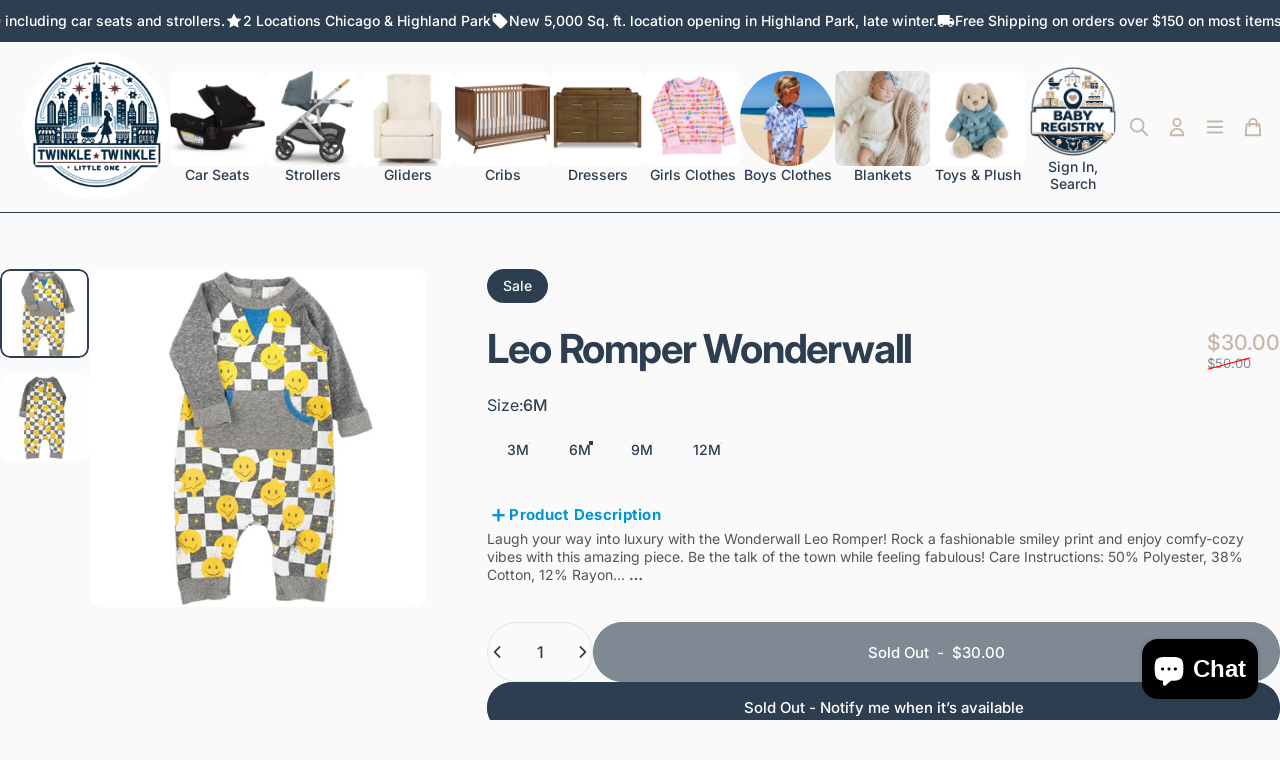

--- FILE ---
content_type: text/html; charset=utf-8
request_url: https://twinkletwinklelittleone.com/collections/boys-clothes/products/leo-romper-wonderwall?_pos=16&_fid=3f794d922&_ss=c&variant=43071866732725
body_size: 59878
content:
<!doctype html>
<html class="no-js" lang="en" dir="ltr">
  <head>
    <meta charset="utf-8">
    <meta http-equiv="X-UA-Compatible" content="IE=edge,chrome=1">
    <meta name="viewport" content="width=device-width,initial-scale=1">
    <meta name="theme-color" content="#2c3e50">
    <link rel="canonical" href="https://twinkletwinklelittleone.com/products/leo-romper-wonderwall">
    <link rel="preconnect" href="https://cdn.shopify.com" crossorigin>
    <link rel="preconnect" href="https://fonts.shopifycdn.com" crossorigin>
    <link rel="dns-prefetch" href="https://ajax.googleapis.com">
    <link rel="dns-prefetch" href="https://maps.googleapis.com">
    <link rel="dns-prefetch" href="https://maps.gstatic.com">
<link rel="shortcut icon" href="//twinkletwinklelittleone.com/cdn/shop/files/White_Background_2aa8e309-0114-4e24-8420-e7131b7eecaf.png?crop=center&height=32&v=1758503529&width=32" type="image/png" /><title>Leo Romper Wonderwall &ndash; Twinkle Twinkle Little One</title><meta name="description" content="Laugh your way into luxury with the Wonderwall Leo Romper! Rock a fashionable smiley print and enjoy comfy-cozy vibes with this amazing piece. Be the talk of the town while feeling fabulous! Care Instructions: 50% Polyester, 38% Cotton, 12% Rayon Wash with like colors, tumble dry, wear with love, repeat.">
<meta property="og:site_name" content="Twinkle Twinkle Little One">
<meta property="og:url" content="https://twinkletwinklelittleone.com/products/leo-romper-wonderwall">
<meta property="og:title" content="Leo Romper Wonderwall">
<meta property="og:type" content="product">
<meta property="og:description" content="Laugh your way into luxury with the Wonderwall Leo Romper! Rock a fashionable smiley print and enjoy comfy-cozy vibes with this amazing piece. Be the talk of the town while feeling fabulous! Care Instructions: 50% Polyester, 38% Cotton, 12% Rayon Wash with like colors, tumble dry, wear with love, repeat."><meta property="og:price:amount" content="30.00">
  <meta property="og:price:currency" content="USD"><meta property="og:image" content="http://twinkletwinklelittleone.com/cdn/shop/files/00015062713880F4_L.jpg?v=1691160979">
  <meta property="og:image:secure_url" content="https://twinkletwinklelittleone.com/cdn/shop/files/00015062713880F4_L.jpg?v=1691160979">
  <meta property="og:image:width" content="1200">
  <meta property="og:image:height" content="1200"><meta name="twitter:site" content="@">
<meta name="twitter:card" content="summary_large_image">
<meta name="twitter:title" content="Leo Romper Wonderwall">
<meta name="twitter:description" content="Laugh your way into luxury with the Wonderwall Leo Romper! Rock a fashionable smiley print and enjoy comfy-cozy vibes with this amazing piece. Be the talk of the town while feeling fabulous! Care Instructions: 50% Polyester, 38% Cotton, 12% Rayon Wash with like colors, tumble dry, wear with love, repeat.">
<style>@font-face {
  font-family: Inter;
  font-weight: 400;
  font-style: normal;
  font-display: swap;
  src: url("//twinkletwinklelittleone.com/cdn/fonts/inter/inter_n4.b2a3f24c19b4de56e8871f609e73ca7f6d2e2bb9.woff2") format("woff2"),
       url("//twinkletwinklelittleone.com/cdn/fonts/inter/inter_n4.af8052d517e0c9ffac7b814872cecc27ae1fa132.woff") format("woff");
}
@font-face {
  font-family: Inter;
  font-weight: 500;
  font-style: normal;
  font-display: swap;
  src: url("//twinkletwinklelittleone.com/cdn/fonts/inter/inter_n5.d7101d5e168594dd06f56f290dd759fba5431d97.woff2") format("woff2"),
       url("//twinkletwinklelittleone.com/cdn/fonts/inter/inter_n5.5332a76bbd27da00474c136abb1ca3cbbf259068.woff") format("woff");
}
@font-face {
  font-family: Inter;
  font-weight: 700;
  font-style: normal;
  font-display: swap;
  src: url("//twinkletwinklelittleone.com/cdn/fonts/inter/inter_n7.02711e6b374660cfc7915d1afc1c204e633421e4.woff2") format("woff2"),
       url("//twinkletwinklelittleone.com/cdn/fonts/inter/inter_n7.6dab87426f6b8813070abd79972ceaf2f8d3b012.woff") format("woff");
}
@font-face {
  font-family: Inter;
  font-weight: 400;
  font-style: italic;
  font-display: swap;
  src: url("//twinkletwinklelittleone.com/cdn/fonts/inter/inter_i4.feae1981dda792ab80d117249d9c7e0f1017e5b3.woff2") format("woff2"),
       url("//twinkletwinklelittleone.com/cdn/fonts/inter/inter_i4.62773b7113d5e5f02c71486623cf828884c85c6e.woff") format("woff");
}
@font-face {
  font-family: Inter;
  font-weight: 700;
  font-style: italic;
  font-display: swap;
  src: url("//twinkletwinklelittleone.com/cdn/fonts/inter/inter_i7.b377bcd4cc0f160622a22d638ae7e2cd9b86ea4c.woff2") format("woff2"),
       url("//twinkletwinklelittleone.com/cdn/fonts/inter/inter_i7.7c69a6a34e3bb44fcf6f975857e13b9a9b25beb4.woff") format("woff");
}
:root {
    /*! General */
    --color-base-text: 44 62 80;
    --color-base-highlight: 198 184 169;
    --color-base-background: 250 250 250;
    --color-base-button: 44 62 80;
    --color-base-button-gradient: #2c3e50;
    --color-base-button-text: 255 255 255;
    --color-keyboard-focus: 11 97 205;
    --color-shadow: 168 232 226;
    --color-price: 44 62 80;
    --color-sale-price: 198 184 169;
    --color-sale-tag: 44 62 80;
    --color-sale-tag-text: 250 250 250;
    --color-rating: 245 158 11;
    --color-placeholder: 250 250 250;
    --color-success-text: 77 124 15;
    --color-success-background: 247 254 231;
    --color-error-text: 190 18 60;
    --color-error-background: 255 241 242;
    --color-info-text: 180 83 9;
    --color-info-background: 255 251 235;
    
    /*! Menu and drawers */
    --color-drawer-text: 44 62 80;
    --color-drawer-background: 255 255 255;
    --color-drawer-button-background: 198 184 169;
    --color-drawer-button-gradient: #c6b8a9ff;
    --color-drawer-button-text: 255 255 255;
    --color-drawer-overlay: 14 14 14;

    /*! Product card */
    --card-radius: var(--rounded-card);
    --card-border-width: 0.0rem;
    --card-border-opacity: 0.0;
    --card-shadow-opacity: 0.1;
    --card-shadow-horizontal-offset: 0.0rem;
    --card-shadow-vertical-offset: 0.0rem;

    /*! Buttons */
    --buttons-radius: var(--rounded-button);
    --buttons-border-width: 2px;
    --buttons-border-opacity: 1.0;
    --buttons-shadow-opacity: 0.0;
    --buttons-shadow-horizontal-offset: 0px;
    --buttons-shadow-vertical-offset: 0px;

    /*! Inputs */
    --inputs-radius: var(--rounded-input);
    --inputs-border-width: 0px;
    --inputs-border-opacity: 0.65;

    /*! Spacing */
    --sp-0d5: 0.125rem;
    --sp-1: 0.25rem;
    --sp-1d5: 0.375rem;
    --sp-2: 0.5rem;
    --sp-2d5: 0.625rem;
    --sp-3: 0.75rem;
    --sp-3d5: 0.875rem;
    --sp-4: 1rem;
    --sp-4d5: 1.125rem;
    --sp-5: 1.25rem;
    --sp-5d5: 1.375rem;
    --sp-6: 1.5rem;
    --sp-6d5: 1.625rem;
    --sp-7: 1.75rem;
    --sp-7d5: 1.875rem;
    --sp-8: 2rem;
    --sp-8d5: 2.125rem;
    --sp-9: 2.25rem;
    --sp-9d5: 2.375rem;
    --sp-10: 2.5rem;
    --sp-10d5: 2.625rem;
    --sp-11: 2.75rem;
    --sp-12: 3rem;
    --sp-13: 3.25rem;
    --sp-14: 3.5rem;
    --sp-15: 3.875rem;
    --sp-16: 4rem;
    --sp-18: 4.5rem;
    --sp-20: 5rem;
    --sp-23: 5.625rem;
    --sp-24: 6rem;
    --sp-28: 7rem;
    --sp-32: 8rem;
    --sp-36: 9rem;
    --sp-40: 10rem;
    --sp-44: 11rem;
    --sp-48: 12rem;
    --sp-52: 13rem;
    --sp-56: 14rem;
    --sp-60: 15rem;
    --sp-64: 16rem;
    --sp-68: 17rem;
    --sp-72: 18rem;
    --sp-80: 20rem;
    --sp-96: 24rem;
    --sp-100: 32rem;

    /*! Font family */
    --font-heading-family: Inter, sans-serif;
    --font-heading-style: normal;
    --font-heading-weight: 700;
    --font-heading-line-height: 0.8;
    --font-heading-letter-spacing: -0.03em;
    

    --font-body-family: Inter, sans-serif;
    --font-body-style: normal;
    --font-body-weight: 400;
    --font-body-line-height: 1;
    --font-body-letter-spacing: 0.0em;

    --font-navigation-family: var(--font-body-family);
    --font-navigation-size: clamp(0.875rem, 0.748rem + 0.3174vw, 1.125rem);
    --font-navigation-weight: 500;
    

    --font-button-family: var(--font-heading-family);
    --font-button-size: clamp(0.875rem, 0.8115rem + 0.1587vw, 1.0rem);
    --font-button-weight: 500;
    

    --font-product-family: var(--font-heading-family);
    --font-product-size: clamp(0.75rem, 0.873rem + 0.3175vw, 1.0rem);
    --font-product-weight: 500;
    
      --font-product-text-transform: uppercase;
    

    /*! Font size */
    --text-3xs: 0.625rem;
    --text-2xs: 0.6875rem;
    --text-xs: 0.75rem;
    --text-2sm: 0.8125rem;
    --text-sm: 0.875rem;
    --text-base: 1.0rem;
    --text-lg: 1.125rem;
    --text-xl: 1.25rem;
    --text-2xl: 1.5rem;
    --text-3xl: 1.875rem;
    --text-4xl: 2.25rem;
    --text-5xl: 3.0rem;
    --text-6xl: 3.75rem;
    --text-7xl: 4.5rem;
    --text-8xl: 6.0rem;

    /*! Layout */
    --page-width: 1900px;
    --gap-padding: clamp(var(--sp-5), 2.526vw, var(--sp-12));
    --grid-gap: clamp(40px, 20vw, 60px);
    --page-padding: var(--sp-5);
    --page-container: min(calc(100vw - var(--scrollbar-width, 0px) - var(--page-padding) * 2), var(--page-width));
    --rounded-button: 3.75rem;
    --rounded-input: 0.375rem;
    --rounded-card: clamp(var(--sp-2d5), 1.053vw, var(--sp-5));
    --rounded-block: clamp(var(--sp-2d5), 1.053vw, var(--sp-5));

    /*! Other */
    --icon-weight: 1.4px;
  }

  @media screen and (min-width: 1024px) {
    :root {
      --page-padding: var(--sp-9);
    }
  }

  @media screen and (min-width: 1280px) {
    :root {
      --gap-padding: var(--sp-12);
      --page-padding: var(--sp-12);
      --page-container: min(calc(100vw - var(--scrollbar-width, 0px) - var(--page-padding) * 2), max(var(--page-width), 1280px));
    }
  }

  @media screen and (min-width: 1536px) {
    :root {
      --page-padding: max(var(--sp-12), 50vw - var(--scrollbar-width, 0px)/2 - var(--page-width)/2);
    }
  }
</style>
  <link rel="preload" as="font" href="//twinkletwinklelittleone.com/cdn/fonts/inter/inter_n4.b2a3f24c19b4de56e8871f609e73ca7f6d2e2bb9.woff2" type="font/woff2" crossorigin>

  <link rel="preload" as="font" href="//twinkletwinklelittleone.com/cdn/fonts/inter/inter_n7.02711e6b374660cfc7915d1afc1c204e633421e4.woff2" type="font/woff2" crossorigin>
<link href="//twinkletwinklelittleone.com/cdn/shop/t/184/assets/theme.css?v=54130150842442101401769224805" rel="stylesheet" type="text/css" media="all" /><link rel="stylesheet" href="//twinkletwinklelittleone.com/cdn/shop/t/184/assets/apps.css?v=162097722211979372921769224805" media="print" fetchpriority="low" onload="this.media='all'">

    <script>window.performance && window.performance.mark && window.performance.mark('shopify.content_for_header.start');</script><meta name="google-site-verification" content="_tzxLUhVT0sCSyBoghGOkbScGHSNc4-16gnspzgjbxY">
<meta name="google-site-verification" content="NhORj_5hbHkFBqQAAU2nf16jBqpMj8suSmwA56vpHa0">
<meta name="facebook-domain-verification" content="pzinacrra1dyi73bgw3ptfronejh1q">
<meta name="facebook-domain-verification" content="idpu04futh0qpva6wz2g2mxaly81ar">
<meta name="facebook-domain-verification" content="mpp3wd732c222dim0kxbo8e540o71x">
<meta id="shopify-digital-wallet" name="shopify-digital-wallet" content="/57845612725/digital_wallets/dialog">
<meta name="shopify-checkout-api-token" content="44be2241f93845d48a6c2305295858d5">
<meta id="in-context-paypal-metadata" data-shop-id="57845612725" data-venmo-supported="false" data-environment="production" data-locale="en_US" data-paypal-v4="true" data-currency="USD">
<link rel="alternate" type="application/json+oembed" href="https://twinkletwinklelittleone.com/products/leo-romper-wonderwall.oembed">
<script async="async" src="/checkouts/internal/preloads.js?locale=en-US"></script>
<link rel="preconnect" href="https://shop.app" crossorigin="anonymous">
<script async="async" src="https://shop.app/checkouts/internal/preloads.js?locale=en-US&shop_id=57845612725" crossorigin="anonymous"></script>
<script id="apple-pay-shop-capabilities" type="application/json">{"shopId":57845612725,"countryCode":"US","currencyCode":"USD","merchantCapabilities":["supports3DS"],"merchantId":"gid:\/\/shopify\/Shop\/57845612725","merchantName":"Twinkle Twinkle Little One","requiredBillingContactFields":["postalAddress","email","phone"],"requiredShippingContactFields":["postalAddress","email","phone"],"shippingType":"shipping","supportedNetworks":["visa","masterCard","amex","discover","elo","jcb"],"total":{"type":"pending","label":"Twinkle Twinkle Little One","amount":"1.00"},"shopifyPaymentsEnabled":true,"supportsSubscriptions":true}</script>
<script id="shopify-features" type="application/json">{"accessToken":"44be2241f93845d48a6c2305295858d5","betas":["rich-media-storefront-analytics"],"domain":"twinkletwinklelittleone.com","predictiveSearch":true,"shopId":57845612725,"locale":"en"}</script>
<script>var Shopify = Shopify || {};
Shopify.shop = "twinkle-twinkle-little-one-chicago.myshopify.com";
Shopify.locale = "en";
Shopify.currency = {"active":"USD","rate":"1.0"};
Shopify.country = "US";
Shopify.theme = {"name":"2026 3.0 New scheduling Calendar ","id":187925758133,"schema_name":"Concept","schema_version":"5.2.0","theme_store_id":2412,"role":"main"};
Shopify.theme.handle = "null";
Shopify.theme.style = {"id":null,"handle":null};
Shopify.cdnHost = "twinkletwinklelittleone.com/cdn";
Shopify.routes = Shopify.routes || {};
Shopify.routes.root = "/";</script>
<script type="module">!function(o){(o.Shopify=o.Shopify||{}).modules=!0}(window);</script>
<script>!function(o){function n(){var o=[];function n(){o.push(Array.prototype.slice.apply(arguments))}return n.q=o,n}var t=o.Shopify=o.Shopify||{};t.loadFeatures=n(),t.autoloadFeatures=n()}(window);</script>
<script>
  window.ShopifyPay = window.ShopifyPay || {};
  window.ShopifyPay.apiHost = "shop.app\/pay";
  window.ShopifyPay.redirectState = null;
</script>
<script id="shop-js-analytics" type="application/json">{"pageType":"product"}</script>
<script defer="defer" async type="module" src="//twinkletwinklelittleone.com/cdn/shopifycloud/shop-js/modules/v2/client.init-shop-cart-sync_BT-GjEfc.en.esm.js"></script>
<script defer="defer" async type="module" src="//twinkletwinklelittleone.com/cdn/shopifycloud/shop-js/modules/v2/chunk.common_D58fp_Oc.esm.js"></script>
<script defer="defer" async type="module" src="//twinkletwinklelittleone.com/cdn/shopifycloud/shop-js/modules/v2/chunk.modal_xMitdFEc.esm.js"></script>
<script type="module">
  await import("//twinkletwinklelittleone.com/cdn/shopifycloud/shop-js/modules/v2/client.init-shop-cart-sync_BT-GjEfc.en.esm.js");
await import("//twinkletwinklelittleone.com/cdn/shopifycloud/shop-js/modules/v2/chunk.common_D58fp_Oc.esm.js");
await import("//twinkletwinklelittleone.com/cdn/shopifycloud/shop-js/modules/v2/chunk.modal_xMitdFEc.esm.js");

  window.Shopify.SignInWithShop?.initShopCartSync?.({"fedCMEnabled":true,"windoidEnabled":true});

</script>
<script defer="defer" async type="module" src="//twinkletwinklelittleone.com/cdn/shopifycloud/shop-js/modules/v2/client.payment-terms_Ci9AEqFq.en.esm.js"></script>
<script defer="defer" async type="module" src="//twinkletwinklelittleone.com/cdn/shopifycloud/shop-js/modules/v2/chunk.common_D58fp_Oc.esm.js"></script>
<script defer="defer" async type="module" src="//twinkletwinklelittleone.com/cdn/shopifycloud/shop-js/modules/v2/chunk.modal_xMitdFEc.esm.js"></script>
<script type="module">
  await import("//twinkletwinklelittleone.com/cdn/shopifycloud/shop-js/modules/v2/client.payment-terms_Ci9AEqFq.en.esm.js");
await import("//twinkletwinklelittleone.com/cdn/shopifycloud/shop-js/modules/v2/chunk.common_D58fp_Oc.esm.js");
await import("//twinkletwinklelittleone.com/cdn/shopifycloud/shop-js/modules/v2/chunk.modal_xMitdFEc.esm.js");

  
</script>
<script>
  window.Shopify = window.Shopify || {};
  if (!window.Shopify.featureAssets) window.Shopify.featureAssets = {};
  window.Shopify.featureAssets['shop-js'] = {"shop-cart-sync":["modules/v2/client.shop-cart-sync_DZOKe7Ll.en.esm.js","modules/v2/chunk.common_D58fp_Oc.esm.js","modules/v2/chunk.modal_xMitdFEc.esm.js"],"init-fed-cm":["modules/v2/client.init-fed-cm_B6oLuCjv.en.esm.js","modules/v2/chunk.common_D58fp_Oc.esm.js","modules/v2/chunk.modal_xMitdFEc.esm.js"],"shop-cash-offers":["modules/v2/client.shop-cash-offers_D2sdYoxE.en.esm.js","modules/v2/chunk.common_D58fp_Oc.esm.js","modules/v2/chunk.modal_xMitdFEc.esm.js"],"shop-login-button":["modules/v2/client.shop-login-button_QeVjl5Y3.en.esm.js","modules/v2/chunk.common_D58fp_Oc.esm.js","modules/v2/chunk.modal_xMitdFEc.esm.js"],"pay-button":["modules/v2/client.pay-button_DXTOsIq6.en.esm.js","modules/v2/chunk.common_D58fp_Oc.esm.js","modules/v2/chunk.modal_xMitdFEc.esm.js"],"shop-button":["modules/v2/client.shop-button_DQZHx9pm.en.esm.js","modules/v2/chunk.common_D58fp_Oc.esm.js","modules/v2/chunk.modal_xMitdFEc.esm.js"],"avatar":["modules/v2/client.avatar_BTnouDA3.en.esm.js"],"init-windoid":["modules/v2/client.init-windoid_CR1B-cfM.en.esm.js","modules/v2/chunk.common_D58fp_Oc.esm.js","modules/v2/chunk.modal_xMitdFEc.esm.js"],"init-shop-for-new-customer-accounts":["modules/v2/client.init-shop-for-new-customer-accounts_C_vY_xzh.en.esm.js","modules/v2/client.shop-login-button_QeVjl5Y3.en.esm.js","modules/v2/chunk.common_D58fp_Oc.esm.js","modules/v2/chunk.modal_xMitdFEc.esm.js"],"init-shop-email-lookup-coordinator":["modules/v2/client.init-shop-email-lookup-coordinator_BI7n9ZSv.en.esm.js","modules/v2/chunk.common_D58fp_Oc.esm.js","modules/v2/chunk.modal_xMitdFEc.esm.js"],"init-shop-cart-sync":["modules/v2/client.init-shop-cart-sync_BT-GjEfc.en.esm.js","modules/v2/chunk.common_D58fp_Oc.esm.js","modules/v2/chunk.modal_xMitdFEc.esm.js"],"shop-toast-manager":["modules/v2/client.shop-toast-manager_DiYdP3xc.en.esm.js","modules/v2/chunk.common_D58fp_Oc.esm.js","modules/v2/chunk.modal_xMitdFEc.esm.js"],"init-customer-accounts":["modules/v2/client.init-customer-accounts_D9ZNqS-Q.en.esm.js","modules/v2/client.shop-login-button_QeVjl5Y3.en.esm.js","modules/v2/chunk.common_D58fp_Oc.esm.js","modules/v2/chunk.modal_xMitdFEc.esm.js"],"init-customer-accounts-sign-up":["modules/v2/client.init-customer-accounts-sign-up_iGw4briv.en.esm.js","modules/v2/client.shop-login-button_QeVjl5Y3.en.esm.js","modules/v2/chunk.common_D58fp_Oc.esm.js","modules/v2/chunk.modal_xMitdFEc.esm.js"],"shop-follow-button":["modules/v2/client.shop-follow-button_CqMgW2wH.en.esm.js","modules/v2/chunk.common_D58fp_Oc.esm.js","modules/v2/chunk.modal_xMitdFEc.esm.js"],"checkout-modal":["modules/v2/client.checkout-modal_xHeaAweL.en.esm.js","modules/v2/chunk.common_D58fp_Oc.esm.js","modules/v2/chunk.modal_xMitdFEc.esm.js"],"shop-login":["modules/v2/client.shop-login_D91U-Q7h.en.esm.js","modules/v2/chunk.common_D58fp_Oc.esm.js","modules/v2/chunk.modal_xMitdFEc.esm.js"],"lead-capture":["modules/v2/client.lead-capture_BJmE1dJe.en.esm.js","modules/v2/chunk.common_D58fp_Oc.esm.js","modules/v2/chunk.modal_xMitdFEc.esm.js"],"payment-terms":["modules/v2/client.payment-terms_Ci9AEqFq.en.esm.js","modules/v2/chunk.common_D58fp_Oc.esm.js","modules/v2/chunk.modal_xMitdFEc.esm.js"]};
</script>
<script>(function() {
  var isLoaded = false;
  function asyncLoad() {
    if (isLoaded) return;
    isLoaded = true;
    var urls = ["\/\/cdn.shopify.com\/proxy\/be254285163e79fcd7005a69f049aadd6a2af2b68ddf84a3ddd53b124ccd597b\/depo.sidepanda.com\/scripttag\/script_tag?shop=twinkle-twinkle-little-one-chicago.myshopify.com\u0026sp-cache-control=cHVibGljLCBtYXgtYWdlPTkwMA","\/\/shopify.privy.com\/widget.js?shop=twinkle-twinkle-little-one-chicago.myshopify.com","https:\/\/script.preflect.com\/62700e7d367d87afc6dfce26?shop=twinkle-twinkle-little-one-chicago.myshopify.com","https:\/\/orderstatus.w3apps.co\/js\/orderlookup.js?shop=twinkle-twinkle-little-one-chicago.myshopify.com","https:\/\/cdn.hextom.com\/js\/freeshippingbar.js?shop=twinkle-twinkle-little-one-chicago.myshopify.com","https:\/\/sdk.postscript.io\/sdk-script-loader.bundle.js?shopId=49161\u0026shop=twinkle-twinkle-little-one-chicago.myshopify.com","https:\/\/omnisnippet1.com\/platforms\/shopify.js?source=scriptTag\u0026v=2025-11-12T14\u0026shop=twinkle-twinkle-little-one-chicago.myshopify.com","https:\/\/cdn.rebuyengine.com\/onsite\/js\/rebuy.js?shop=twinkle-twinkle-little-one-chicago.myshopify.com"];
    for (var i = 0; i < urls.length; i++) {
      var s = document.createElement('script');
      s.type = 'text/javascript';
      s.async = true;
      s.src = urls[i];
      var x = document.getElementsByTagName('script')[0];
      x.parentNode.insertBefore(s, x);
    }
  };
  if(window.attachEvent) {
    window.attachEvent('onload', asyncLoad);
  } else {
    window.addEventListener('load', asyncLoad, false);
  }
})();</script>
<script id="__st">var __st={"a":57845612725,"offset":-21600,"reqid":"fde21b92-d3c3-4b0c-a5cb-cbb93915952a-1769321725","pageurl":"twinkletwinklelittleone.com\/collections\/boys-clothes\/products\/leo-romper-wonderwall?_pos=16\u0026_fid=3f794d922\u0026_ss=c\u0026variant=43071866732725","u":"49235e18aa27","p":"product","rtyp":"product","rid":7482306035893};</script>
<script>window.ShopifyPaypalV4VisibilityTracking = true;</script>
<script id="captcha-bootstrap">!function(){'use strict';const t='contact',e='account',n='new_comment',o=[[t,t],['blogs',n],['comments',n],[t,'customer']],c=[[e,'customer_login'],[e,'guest_login'],[e,'recover_customer_password'],[e,'create_customer']],r=t=>t.map((([t,e])=>`form[action*='/${t}']:not([data-nocaptcha='true']) input[name='form_type'][value='${e}']`)).join(','),a=t=>()=>t?[...document.querySelectorAll(t)].map((t=>t.form)):[];function s(){const t=[...o],e=r(t);return a(e)}const i='password',u='form_key',d=['recaptcha-v3-token','g-recaptcha-response','h-captcha-response',i],f=()=>{try{return window.sessionStorage}catch{return}},m='__shopify_v',_=t=>t.elements[u];function p(t,e,n=!1){try{const o=window.sessionStorage,c=JSON.parse(o.getItem(e)),{data:r}=function(t){const{data:e,action:n}=t;return t[m]||n?{data:e,action:n}:{data:t,action:n}}(c);for(const[e,n]of Object.entries(r))t.elements[e]&&(t.elements[e].value=n);n&&o.removeItem(e)}catch(o){console.error('form repopulation failed',{error:o})}}const l='form_type',E='cptcha';function T(t){t.dataset[E]=!0}const w=window,h=w.document,L='Shopify',v='ce_forms',y='captcha';let A=!1;((t,e)=>{const n=(g='f06e6c50-85a8-45c8-87d0-21a2b65856fe',I='https://cdn.shopify.com/shopifycloud/storefront-forms-hcaptcha/ce_storefront_forms_captcha_hcaptcha.v1.5.2.iife.js',D={infoText:'Protected by hCaptcha',privacyText:'Privacy',termsText:'Terms'},(t,e,n)=>{const o=w[L][v],c=o.bindForm;if(c)return c(t,g,e,D).then(n);var r;o.q.push([[t,g,e,D],n]),r=I,A||(h.body.append(Object.assign(h.createElement('script'),{id:'captcha-provider',async:!0,src:r})),A=!0)});var g,I,D;w[L]=w[L]||{},w[L][v]=w[L][v]||{},w[L][v].q=[],w[L][y]=w[L][y]||{},w[L][y].protect=function(t,e){n(t,void 0,e),T(t)},Object.freeze(w[L][y]),function(t,e,n,w,h,L){const[v,y,A,g]=function(t,e,n){const i=e?o:[],u=t?c:[],d=[...i,...u],f=r(d),m=r(i),_=r(d.filter((([t,e])=>n.includes(e))));return[a(f),a(m),a(_),s()]}(w,h,L),I=t=>{const e=t.target;return e instanceof HTMLFormElement?e:e&&e.form},D=t=>v().includes(t);t.addEventListener('submit',(t=>{const e=I(t);if(!e)return;const n=D(e)&&!e.dataset.hcaptchaBound&&!e.dataset.recaptchaBound,o=_(e),c=g().includes(e)&&(!o||!o.value);(n||c)&&t.preventDefault(),c&&!n&&(function(t){try{if(!f())return;!function(t){const e=f();if(!e)return;const n=_(t);if(!n)return;const o=n.value;o&&e.removeItem(o)}(t);const e=Array.from(Array(32),(()=>Math.random().toString(36)[2])).join('');!function(t,e){_(t)||t.append(Object.assign(document.createElement('input'),{type:'hidden',name:u})),t.elements[u].value=e}(t,e),function(t,e){const n=f();if(!n)return;const o=[...t.querySelectorAll(`input[type='${i}']`)].map((({name:t})=>t)),c=[...d,...o],r={};for(const[a,s]of new FormData(t).entries())c.includes(a)||(r[a]=s);n.setItem(e,JSON.stringify({[m]:1,action:t.action,data:r}))}(t,e)}catch(e){console.error('failed to persist form',e)}}(e),e.submit())}));const S=(t,e)=>{t&&!t.dataset[E]&&(n(t,e.some((e=>e===t))),T(t))};for(const o of['focusin','change'])t.addEventListener(o,(t=>{const e=I(t);D(e)&&S(e,y())}));const B=e.get('form_key'),M=e.get(l),P=B&&M;t.addEventListener('DOMContentLoaded',(()=>{const t=y();if(P)for(const e of t)e.elements[l].value===M&&p(e,B);[...new Set([...A(),...v().filter((t=>'true'===t.dataset.shopifyCaptcha))])].forEach((e=>S(e,t)))}))}(h,new URLSearchParams(w.location.search),n,t,e,['guest_login'])})(!0,!0)}();</script>
<script integrity="sha256-4kQ18oKyAcykRKYeNunJcIwy7WH5gtpwJnB7kiuLZ1E=" data-source-attribution="shopify.loadfeatures" defer="defer" src="//twinkletwinklelittleone.com/cdn/shopifycloud/storefront/assets/storefront/load_feature-a0a9edcb.js" crossorigin="anonymous"></script>
<script crossorigin="anonymous" defer="defer" src="//twinkletwinklelittleone.com/cdn/shopifycloud/storefront/assets/shopify_pay/storefront-65b4c6d7.js?v=20250812"></script>
<script data-source-attribution="shopify.dynamic_checkout.dynamic.init">var Shopify=Shopify||{};Shopify.PaymentButton=Shopify.PaymentButton||{isStorefrontPortableWallets:!0,init:function(){window.Shopify.PaymentButton.init=function(){};var t=document.createElement("script");t.src="https://twinkletwinklelittleone.com/cdn/shopifycloud/portable-wallets/latest/portable-wallets.en.js",t.type="module",document.head.appendChild(t)}};
</script>
<script data-source-attribution="shopify.dynamic_checkout.buyer_consent">
  function portableWalletsHideBuyerConsent(e){var t=document.getElementById("shopify-buyer-consent"),n=document.getElementById("shopify-subscription-policy-button");t&&n&&(t.classList.add("hidden"),t.setAttribute("aria-hidden","true"),n.removeEventListener("click",e))}function portableWalletsShowBuyerConsent(e){var t=document.getElementById("shopify-buyer-consent"),n=document.getElementById("shopify-subscription-policy-button");t&&n&&(t.classList.remove("hidden"),t.removeAttribute("aria-hidden"),n.addEventListener("click",e))}window.Shopify?.PaymentButton&&(window.Shopify.PaymentButton.hideBuyerConsent=portableWalletsHideBuyerConsent,window.Shopify.PaymentButton.showBuyerConsent=portableWalletsShowBuyerConsent);
</script>
<script>
  function portableWalletsCleanup(e){e&&e.src&&console.error("Failed to load portable wallets script "+e.src);var t=document.querySelectorAll("shopify-accelerated-checkout .shopify-payment-button__skeleton, shopify-accelerated-checkout-cart .wallet-cart-button__skeleton"),e=document.getElementById("shopify-buyer-consent");for(let e=0;e<t.length;e++)t[e].remove();e&&e.remove()}function portableWalletsNotLoadedAsModule(e){e instanceof ErrorEvent&&"string"==typeof e.message&&e.message.includes("import.meta")&&"string"==typeof e.filename&&e.filename.includes("portable-wallets")&&(window.removeEventListener("error",portableWalletsNotLoadedAsModule),window.Shopify.PaymentButton.failedToLoad=e,"loading"===document.readyState?document.addEventListener("DOMContentLoaded",window.Shopify.PaymentButton.init):window.Shopify.PaymentButton.init())}window.addEventListener("error",portableWalletsNotLoadedAsModule);
</script>

<script type="module" src="https://twinkletwinklelittleone.com/cdn/shopifycloud/portable-wallets/latest/portable-wallets.en.js" onError="portableWalletsCleanup(this)" crossorigin="anonymous"></script>
<script nomodule>
  document.addEventListener("DOMContentLoaded", portableWalletsCleanup);
</script>

<link id="shopify-accelerated-checkout-styles" rel="stylesheet" media="screen" href="https://twinkletwinklelittleone.com/cdn/shopifycloud/portable-wallets/latest/accelerated-checkout-backwards-compat.css" crossorigin="anonymous">
<style id="shopify-accelerated-checkout-cart">
        #shopify-buyer-consent {
  margin-top: 1em;
  display: inline-block;
  width: 100%;
}

#shopify-buyer-consent.hidden {
  display: none;
}

#shopify-subscription-policy-button {
  background: none;
  border: none;
  padding: 0;
  text-decoration: underline;
  font-size: inherit;
  cursor: pointer;
}

#shopify-subscription-policy-button::before {
  box-shadow: none;
}

      </style>

<script>window.performance && window.performance.mark && window.performance.mark('shopify.content_for_header.end');</script>

    <script src="//twinkletwinklelittleone.com/cdn/shop/t/184/assets/vendor.js?v=83836565987576270061769224805" defer="defer"></script>
    <script src="//twinkletwinklelittleone.com/cdn/shop/t/184/assets/theme.js?v=66574789208036865481769224805" defer="defer"></script><script>
  document.documentElement.classList.replace('no-js', 'js');

  window.theme = window.theme || {};
  theme.routes = {
    shop_url: 'https://twinkletwinklelittleone.com',
    root_url: '/',
    cart_url: '/cart',
    cart_add_url: '/cart/add',
    cart_change_url: '/cart/change',
    cart_update_url: '/cart/update',
    search_url: '/search',
    predictive_search_url: '/search/suggest'
  };

  theme.variantStrings = {
    preOrder: "Pre-order",
    addToCart: "Add to cart",
    soldOut: "Sold Out",
    unavailable: "Unavailable",
    addToBundle: "Add to bundle",
    backInStock: "Notify me when it’s available"
  };

  theme.shippingCalculatorStrings = {
    error: "One or more errors occurred while retrieving the shipping rates:",
    notFound: "Sorry, we do not ship to your address.",
    oneResult: "There is one shipping rate for your address:",
    multipleResults: "There are multiple shipping rates for your address:"
  };

  theme.discountStrings = {
    error: "Discount code cannot be applied to your cart",
    shippingError: "Shipping discounts are shown at checkout after adding an address"
  };

  theme.recipientFormStrings = {
    expanded: "Gift card recipient form expanded",
    collapsed: "Gift card recipient form collapsed"
  };

  theme.quickOrderListStrings = {
    itemsAdded: "[quantity] items added",
    itemAdded: "[quantity] item added",
    itemsRemoved: "[quantity] items removed",
    itemRemoved: "[quantity] item removed",
    viewCart: "View cart",
    each: "[money]\/ea",
    minError: "This item has a minimum of [min]",
    maxError: "This item has a maximum of [max]",
    stepError: "You can only add this item in increments of [step]"
  };

  theme.cartStrings = {
    error: "There was an error while updating your cart. Please try again.",
    quantityError: "You can only add [quantity] of this item to your cart.",
    giftNoteAttribute: "Gift note",
    giftWrapAttribute: "Gift wrapping",
    giftWrapBooleanTrue: "Yes",
    targetProductAttribute: "For"
  };

  theme.dateStrings = {
    d: "d",
    day: "Day",
    days: "Days",
    h: "h",
    hour: "Hour",
    hours: "Hours",
    m: "m",
    minute: "Min",
    minutes: "Mins",
    s: "s",
    second: "Sec",
    seconds: "Secs"
  };theme.strings = {
    recentlyViewedEmpty: "Your recently viewed is empty.",
    close: "Close",
    next: "Next",
    previous: "Previous",
    qrImageAlt: "QR code — scan to redeem gift card"
  };

  theme.settings = {
    moneyFormat: "${{amount}}",
    moneyWithCurrencyFormat: "${{amount}} USD",
    currencyCodeEnabled: false,
    externalLinksNewTab: false,
    cartType: "page",
    isCartTemplate: false,
    pswpModule: "\/\/twinkletwinklelittleone.com\/cdn\/shop\/t\/184\/assets\/photoswipe.min.js?v=41760041872977459911769224805",
    themeName: 'Concept',
    themeVersion: '5.2.0',
    agencyId: ''
  };// We save the product ID in local storage to be eventually used for recently viewed section
    try {
      const recentlyViewedProducts = new Set(JSON.parse(window.localStorage.getItem(`${theme.settings.themeName}:recently-viewed`) || '[]'));

      recentlyViewedProducts.delete(7482306035893); // Delete first to re-move the product
      recentlyViewedProducts.add(7482306035893);

      window.localStorage.setItem(`${theme.settings.themeName}:recently-viewed`, JSON.stringify(Array.from(recentlyViewedProducts.values()).reverse()));
    } catch (e) {
      // Safari in private mode does not allow setting item, we silently fail
    }</script>
<!-- BEGIN app block: shopify://apps/gtm-data-layer/blocks/gropulse-gtm/ec1066b4-8b00-4630-a216-c88f51204a28 --><!-- BEGIN app snippet: custom-event-selector -->

<div id="gropulse-custom-event-selector-modal" class="gropulse-custom-event-modal">
  <div class="gropulse-custom-event-modal-content">
    <div class="gropulse-custom-event-modal-header">
      <p class="gropulse-modal-title">Custom Event Setup</p>
      <span class="gropulse-custom-event-close">&times;</span>
    </div>
    <div class="gropulse-custom-event-modal-body">
      <p>Click on the elements you want to track as custom events. Selected elements will appear in the list below.</p>

      <button id="gropulse-track-new-button" class="gropulse-track-new-button">Track New Element</button>

      <div class="gropulse-selected-elements">
        <span class="gropulse-selected-elements-title">Selected Elements (0)</span>
        <ul id="gropulse-selected-elements-list"></ul>
      </div>
    </div>
    <div class="gropulse-custom-event-modal-footer">
      <button id="gropulse-finish-setup-button" class="gropulse-finish-setup-button">Finish Setup</button>
    </div>
  </div>
</div>

<style>
.gropulse-custom-event-modal {
  display: none;
  position: fixed;
  z-index: 99999;
  left: 20px;
  top: 20px;
  width: 400px;
  background-color: #fff;
  border-radius: 8px;
  box-shadow: 0 4px 20px rgba(0, 0, 0, 0.2);
  font-family: -apple-system, BlinkMacSystemFont, "Segoe UI", Roboto, Helvetica, Arial, sans-serif;
  max-height: 90vh;
  overflow-y: auto;
}

.gropulse-custom-event-modal-content {
  width: 100%;
}

.gropulse-custom-event-modal-header {
  padding: 15px 20px;
  display: flex;
  justify-content: space-between;
  align-items: center;
  border-bottom: 1px solid #e5e5e5;
}

.gropulse-custom-event-modal-header .gropulse-modal-title {
  margin: 0;
  font-size: 18px;
  font-weight: 600;
  color: #333;
}

.gropulse-custom-event-close {
  color: #aaa;
  font-size: 24px;
  font-weight: bold;
  cursor: pointer;
}

.gropulse-custom-event-close:hover {
  color: #555;
}

.gropulse-custom-event-modal-body {
  padding: 20px;
}

.gropulse-custom-event-modal-footer {
  padding: 15px 20px;
  border-top: 1px solid #e5e5e5;
  text-align: right;
}

.gropulse-track-new-button,
.gropulse-finish-setup-button {
  padding: 10px 15px;
  border-radius: 4px;
  border: none;
  font-size: 14px;
  font-weight: 500;
  cursor: pointer;
}

.gropulse-track-new-button {
  background-color: #4CAF50;
  color: white;
  margin-top: 10px;
}

.gropulse-finish-setup-button {
  background-color: #2196F3;
  color: white;
}

.gropulse-selected-elements {
  margin-top: 20px;
}

.gropulse-selected-elements-title {
  display: block;
  font-size: 16px;
  margin-bottom: 10px;
  font-weight: 500;
}

#gropulse-selected-elements-list {
  list-style: none;
  padding: 0;
  margin: 0;
  max-height: 200px;
  overflow-y: auto;
  border: 1px solid #e5e5e5;
  border-radius: 4px;
}

#gropulse-selected-elements-list li {
  padding: 10px;
  border-bottom: 1px solid #e5e5e5;
  display: flex;
  justify-content: space-between;
  align-items: center;
}

#gropulse-selected-elements-list li:last-child {
  border-bottom: none;
}

.gropulse-element-info {
  flex: 1;
  font-size: 14px;
  word-break: break-word;
}

.gropulse-remove-element {
  color: #f44336;
  cursor: pointer;
  margin-left: 10px;
}

.gropulse-page-overlay {
  position: fixed;
  top: 0;
  left: 0;
  width: 100%;
  height: 100%;
  background-color: rgba(0, 0, 0, 0.3);
  z-index: 99990;
  pointer-events: none;
}

.gropulse-highlight-element {
  position: absolute;
  pointer-events: none;
  background-color: rgba(76, 175, 80, 0.2);
  border: 2px solid #4CAF50;
  z-index: 99991;
  box-sizing: border-box;
}

/* Make modal draggable */
.gropulse-custom-event-modal-header {
  cursor: move;
}

/* Responsive styles */
@media screen and (max-width: 480px) {
  .gropulse-custom-event-modal {
    width: 90%;
    left: 5%;
    top: 5%;
  }
}
</style>

<script>
document.addEventListener('DOMContentLoaded', function() {
  // Parse URL parameters
  const urlParams = new URLSearchParams(window.location.search);
  const customEventParam = urlParams.get('customEvent');
  const redirectUrl = urlParams.get('redirectUrl');

  // Initialize session storage if customEvent param is present
  if (customEventParam === '1') {
    // Set flag in session storage to show the modal across page navigation
    sessionStorage.setItem('gropulseCustomEventSetupActive', 'true');
    // Store redirect URL for later use
    if (redirectUrl) {
      sessionStorage.setItem('gropulseCustomEventRedirectUrl', redirectUrl);
    }
  }

  // Don't proceed if setup mode is not active
  if (sessionStorage.getItem('gropulseCustomEventSetupActive') !== 'true') return;

  const modal = document.getElementById('gropulse-custom-event-selector-modal');
  const trackNewButton = document.getElementById('gropulse-track-new-button');
  const finishSetupButton = document.getElementById('gropulse-finish-setup-button');
  const closeButton = document.querySelector('.gropulse-custom-event-close');
  const selectedElementsList = document.getElementById('gropulse-selected-elements-list');
  const selectedElementsHeader = document.querySelector('.gropulse-selected-elements-title');

  let isSelectionMode = false;
  let selectedElements = [];
  let overlay = null;
  let highlightElement = null;

  // Load previously selected elements from session storage
  const storedElements = sessionStorage.getItem('gropulseSelectedElements');
  if (storedElements) {
    try {
      selectedElements = JSON.parse(storedElements);
      updateSelectedElementsList();
    } catch (error) {
      console.error('Error loading stored elements:', error);
    }
  }

  // Make the modal draggable
  makeElementDraggable(modal, document.querySelector('.gropulse-custom-event-modal-header'));

  // Show the modal
  modal.style.display = 'block';

  // Click event handlers
  trackNewButton.addEventListener('click', function() {
    if (isSelectionMode) {
      // Cancel selection mode if active
      disableSelectionMode();
    } else {
      // Enable selection mode
      enableSelectionMode();
    }
  });
  finishSetupButton.addEventListener('click', finishSetup);
  closeButton.addEventListener('click', closeModal);

  function makeElementDraggable(element, handle) {
    let pos1 = 0, pos2 = 0, pos3 = 0, pos4 = 0;

    // Try to get saved position from session storage
    const savedPosition = getSavedModalPosition();
    if (savedPosition) {
      element.style.top = savedPosition.top + "px";
      element.style.left = savedPosition.left + "px";
    }

    handle.onmousedown = dragMouseDown;

    function dragMouseDown(e) {
      e.preventDefault();
      pos3 = e.clientX;
      pos4 = e.clientY;
      document.onmouseup = closeDragElement;
      document.onmousemove = elementDrag;
    }

    function elementDrag(e) {
      e.preventDefault();
      pos1 = pos3 - e.clientX;
      pos2 = pos4 - e.clientY;
      pos3 = e.clientX;
      pos4 = e.clientY;

      // Calculate new position ensuring it stays within viewport
      let newTop = element.offsetTop - pos2;
      let newLeft = element.offsetLeft - pos1;

      // Get viewport dimensions
      const viewportWidth = window.innerWidth;
      const viewportHeight = window.innerHeight;

      // Limit to viewport boundaries
      newTop = Math.max(0, Math.min(newTop, viewportHeight - 100));
      newLeft = Math.max(0, Math.min(newLeft, viewportWidth - 100));

      element.style.top = newTop + "px";
      element.style.left = newLeft + "px";

      // Save position to session storage
      saveModalPosition(newTop, newLeft);
    }

    function closeDragElement() {
      document.onmouseup = null;
      document.onmousemove = null;

      // Save final position
      saveModalPosition(element.offsetTop, element.offsetLeft);
    }
  }

  // Save modal position to session storage
  function saveModalPosition(top, left) {
    try {
      sessionStorage.setItem('gropulseModalPosition', JSON.stringify({ top, left }));
    } catch (error) {
      console.error('Error saving modal position:', error);
    }
  }

  // Get saved modal position from session storage
  function getSavedModalPosition() {
    try {
      const position = sessionStorage.getItem('gropulseModalPosition');
      return position ? JSON.parse(position) : null;
    } catch (error) {
      console.error('Error getting modal position:', error);
      return null;
    }
  }

  function enableSelectionMode() {
    if (isSelectionMode) return;

    isSelectionMode = true;
    trackNewButton.textContent = 'Cancel Selection';
    trackNewButton.style.backgroundColor = '#f44336';

    // Create overlay
    overlay = document.createElement('div');
    overlay.className = 'gropulse-page-overlay';
    document.body.appendChild(overlay);

    // Create highlight element
    highlightElement = document.createElement('div');
    highlightElement.className = 'gropulse-highlight-element';
    document.body.appendChild(highlightElement);

    // Add event listeners for element selection
    document.addEventListener('mouseover', highlightTargetElement);
    document.addEventListener('click', selectElement, true);
  }

  function disableSelectionMode() {
    if (!isSelectionMode) return;

    isSelectionMode = false;
    trackNewButton.textContent = 'Track New Element';
    trackNewButton.style.backgroundColor = '#4CAF50';

    // Remove overlay and highlight
    if (overlay) {
      document.body.removeChild(overlay);
      overlay = null;
    }

    if (highlightElement) {
      document.body.removeChild(highlightElement);
      highlightElement = null;
    }

    // Remove event listeners
    document.removeEventListener('mouseover', highlightTargetElement);
    document.removeEventListener('click', selectElement, true);
  }

  // Helper function to update the list of selected elements
  function updateSelectedElementsList() {
    // Clear existing list
    selectedElementsList.innerHTML = '';

    // Update the header count
    selectedElementsHeader.textContent = `Selected Elements (${selectedElements.length})`;

    // Add each element to the list
    selectedElements.forEach(element => {
      const li = document.createElement('li');
      li.dataset.id = element.id;

      const elementInfo = document.createElement('div');
      elementInfo.className = 'gropulse-element-info';
      elementInfo.textContent = `"${element.text}" (${element.selector})`;

      const removeButton = document.createElement('span');
      removeButton.className = 'gropulse-remove-element';
      removeButton.textContent = '✕';
      removeButton.addEventListener('click', function() {
        removeElementFromList(element.id);
      });

      li.appendChild(elementInfo);
      li.appendChild(removeButton);
      selectedElementsList.appendChild(li);
    });

    // Save to session storage
    sessionStorage.setItem('gropulseSelectedElements', JSON.stringify(selectedElements));
  }

  function highlightTargetElement(e) {
    if (!isSelectionMode) return;

    // Don't highlight elements in the modal itself
    if (e.target.closest('#gropulse-custom-event-selector-modal')) {
      if (highlightElement) {
        highlightElement.style.display = 'none';
      }
      return;
    }

    const rect = e.target.getBoundingClientRect();
    highlightElement.style.display = 'block';
    highlightElement.style.width = rect.width + 'px';
    highlightElement.style.height = rect.height + 'px';
    highlightElement.style.left = (window.pageXOffset + rect.left) + 'px';
    highlightElement.style.top = (window.pageYOffset + rect.top) + 'px';
  }

  function selectElement(e) {
    if (!isSelectionMode) return;

    // Don't select elements in the modal itself
    if (e.target.closest('#gropulse-custom-event-selector-modal')) {
      return;
    }

    // Prevent default action (like following links)
    e.preventDefault();
    e.stopPropagation();

    // Generate a selector for the clicked element
    const selector = generateSelector(e.target);

    // Add to selected elements list
    addElementToList(e.target, selector);

    // Disable selection mode
    disableSelectionMode();
  }

  function generateSelector(element) {
    // First try ID selector if available
    if (element.id) {
      return `#${element.id}`;
    }

    // Try with classes
    if (element.className && typeof element.className === 'string') {
      const classes = element.className.trim().split(/\s+/);
      if (classes.length > 0) {
        const classSelector = `.${classes.join('.')}`;
        if (document.querySelectorAll(classSelector).length === 1) {
          return classSelector;
        }
      }
    }

    // Use tag name with nth-child
    let path = '';
    let parent = element;

    while (parent) {
      if (parent === document.body) {
        path = 'body ' + path;
        break;
      }

      let tag = parent.tagName.toLowerCase();
      let siblings = Array.from(parent.parentNode.children).filter(child => child.tagName === parent.tagName);

      if (siblings.length > 1) {
        let index = siblings.indexOf(parent) + 1;
        tag += `:nth-child(${index})`;
      }

      path = tag + (path ? ' > ' + path : '');
      parent = parent.parentNode;

      // Stop at a certain depth to avoid overly complex selectors
      if (path.split('>').length > 5) {
        break;
      }
    }

    return path.trim();
  }

  function addElementToList(element, selector) {
    // Create a unique ID for this element
    const elementId = 'element-' + Date.now();

    // Add to our array
    selectedElements.push({
      id: elementId,
      selector: selector,
      text: element.textContent.trim().substring(0, 50) || element.tagName.toLowerCase()
    });

    // Update the display
    updateSelectedElementsList();
  }

  function removeElementFromList(id) {
    // Remove from array
    selectedElements = selectedElements.filter(el => el.id !== id);

    // Update the display
    updateSelectedElementsList();
  }

  function closeModal() {
    disableSelectionMode();
    modal.style.display = 'none';

    // Clear setup mode and data but keep the modal position
    sessionStorage.removeItem('gropulseCustomEventSetupActive');
    sessionStorage.removeItem('gropulseSelectedElements');
    // We intentionally don't remove gropulseModalPosition here to persist it across sessions
  }

  function finishSetup() {

    // Check if we have elements selected
    if (selectedElements.length > 0) {
      // Clean up our internal tracking but keep the modal position
      sessionStorage.removeItem('gropulseCustomEventSetupActive');
      sessionStorage.removeItem('gropulseSelectedElements');
      // We intentionally don't remove gropulseModalPosition to persist it

      // Redirect back to the app with selected elements as a URL parameter
      const savedRedirectUrl = sessionStorage.getItem('gropulseCustomEventRedirectUrl') || redirectUrl;

      if (savedRedirectUrl) {
        // Encode selected elements for URL
        const encodedElements = encodeURIComponent(JSON.stringify(selectedElements));

        // Determine if we need to add a ? or & for the parameter
        const separator = savedRedirectUrl.includes('?') ? '&' : '?';

        // Redirect to the app with the selected elements in the URL
        window.location.href = `${savedRedirectUrl}${separator}selectedElements=${encodedElements}`;
      }
    } else {
      alert('Please select at least one element to track.');
    }
  }
});
</script>
<!-- END app snippet -->
<!-- Google Tag Manager Head Tag Code Start -->
  <script>
    sessionStorage.setItem('gropulseGTMId', "GTM-KZX2JP3K" );
    sessionStorage.setItem('gropulseGTMPlanName', "free" );
    sessionStorage.setItem("gropulseGTMEventListData", JSON.stringify(null));
    sessionStorage.setItem("gropulseGTMServerType", "direct");
    sessionStorage.setItem("gropulseGTMMeasurementId", "");
    sessionStorage.setItem("gropulseGTMShopName", "twinkle-twinkle-little-one-chicago.myshopify.com");
    sessionStorage.setItem("gropulseGTMLinkedInConfig", JSON.stringify(null));
    sessionStorage.setItem("gropulseGTMConsentTrackingGiven", "false");
    sessionStorage.setItem("gropulseGTMWebPixelActivated", "true");sessionStorage.setItem("gropulseGTMCustomEvents", "");window.groPulseGTMDatalayer = window.groPulseGTMDatalayer || [];

    function gtmGtag(){
      window.groPulseGTMDatalayer.push(arguments);
    }
    
    

    (function(w, d, s, l, i) {
      w[l] = w[l] || [];
      w[l].push({"gtm.start": new Date().getTime(), event: "gtm.js"});
      var f = d.getElementsByTagName(s)[0],
        j = d.createElement(s),
        dl = l != "dataLayer"
          ? "&l=" + l
          : "";
      j.async = true;
      j.src = "https://www.googletagmanager.com/gtm.js?id=" + i + dl;
      f.parentNode.insertBefore(j, f);
    })(window, document, "script", "groPulseGTMDatalayer", "GTM-KZX2JP3K");

       
    
    window.Shopify.loadFeatures([
      {
        name: "consent-tracking-api",
        version: "0.1"
      }
    ], (error) => {
      if (error) {
        console.error("Error loading consent-tracking-api feature:", error);
      }

      const consentTrackingGiven = false;

      if(!consentTrackingGiven){
        const event = new Event("gtm_start_tracking");
        window.dispatchEvent(event);
        return;
      }
      
      const marketingAllowed = Shopify?.customerPrivacy?.marketingAllowed() ?? false;
      const analyticsAllowed = Shopify?.customerPrivacy?.analyticsProcessingAllowed() ?? false;

      if (marketingAllowed || analyticsAllowed) {
        gtmGtag('consent', 'default', {
          'ad_storage': marketingAllowed ? 'granted' : 'denied',
          'ad_user_data': marketingAllowed ? 'granted' : 'denied',
          'ad_personalization': marketingAllowed ? 'granted' : 'denied',
          'analytics_storage': analyticsAllowed ? 'granted' : 'denied'
        });
      }
      
      document.addEventListener("visitorConsentCollected", (event) => {
        const marketingAllowed = event.detail.marketingAllowed;
        const analyticsAllowed = event.detail.analyticsAllowed;
        
        gtmGtag('consent', 'update', {
          'ad_storage': marketingAllowed ? 'granted' : 'denied',
          'ad_user_data': marketingAllowed ? 'granted' : 'denied',
          'ad_personalization': marketingAllowed ? 'granted' : 'denied',
          'analytics_storage': analyticsAllowed ? 'granted' : 'denied'
        });
      });

      const event = new Event("gtm_start_tracking");
      window.dispatchEvent(event);
    });
  </script>
  <!-- Google Tag Manager Head Tag Code End -->

  <!-- Google Tag Manager Noscript Code Start -->
  <noscript>
    <iframe
      src="https://www.googletagmanager.com/ns.html?id=GTM-KZX2JP3K"
      height="0"
      width="0"
      style="display:none;visibility:hidden"></iframe>
  </noscript>
  <!-- Google Tag Manager Noscript Code End --><script>
  // Initialize dataLayer
   

  const linkedinConfig = null;

  function getGA4ClientId() {
    try {
      const cookies = document.cookie.split(';');
      for (const cookie of cookies) {
        const trimmedCookie = cookie.trim();
        if (trimmedCookie.startsWith('_ga=')) {
          const parts = trimmedCookie.substring(4).split('.');
          return parts.slice(2).join('.');
        }
      }
    } catch(e) {
      console.error('Error getting GA4 client ID:', e);
    }
    return null;
  }

  function getGA4SessionId(measurementId) {
    try {
      const normalizedId = measurementId.replace('G-', '');
      const cookieName = `_ga_${normalizedId}`;
      
      const cookies = document.cookie.split(';');
      for (const cookie of cookies) {
        const trimmedCookie = cookie.trim();
        if (trimmedCookie.startsWith(`${cookieName}=`)) {
          const cookieValue = trimmedCookie.substring(cookieName.length + 1);
          const sessionInfo = cookieValue.split('.')[2];
          
          if (sessionInfo) {
            return sessionInfo.split('$')[0].substring(1);
          }
        }
      }
    } catch(e) {
      console.error('Error getting GA4 session ID:', e);
    }
    return null;
  }

  function collectGA4Data() {
    const measurementId = "";
    const clientId = getGA4ClientId();
    const sessionId = getGA4SessionId(measurementId);
    
    if (clientId || sessionId) {
      localStorage.setItem('gropulse_gtm_sse', JSON.stringify({
        client_id: clientId,
        session_id: sessionId,
        timestamp: Date.now()
      }));
    }
  }

  function getCookie(name) {
    let cookie = {};
    document.cookie.split(";").forEach(function (el) {
      let [k, v] = el.split("=");
      cookie[k.trim()] = v;
    });
    return cookie[name];
  }

  function getFacebookBrowserParams() {
    let fbp = getCookie("_fbp") || null;
    let fbc = getCookie("_fbc") || null;

    if (!fbc && window.location.search.includes("fbclid=")) {
      const urlParams = new URLSearchParams(window.location.search);
      const fbclidValue = urlParams.get("fbclid");
      if (fbclidValue) {
        fbc = `fb.1.${Date.now()}.${fbclidValue}`;
      }
    }

    return { fbp, fbc };
  }

  function getTiktokBrowserParams() {
    let ttp = getCookie("_ttp") || null;
    let ttclid = getCookie("ttclid") || null;

    return { ttp, ttclid };
  }

  function getShopifyUniqueId() {
    let shopify_y = document.cookie
      .split(";")
      .filter((c) => c.includes("_shopify_y="))
      .map((c) => c.split("_shopify_y=")[1]);

    return (shopify_y.length && shopify_y[0]) || "";
  }

  function collectBrowserCookies() {
    const { fbp, fbc } = getFacebookBrowserParams();
    const { ttp, ttclid } = getTiktokBrowserParams();
    const shopifyUniqueId = getShopifyUniqueId();

    // Store browser cookies in localStorage for webpixel access
    if (fbp) localStorage.setItem("_fbp", fbp);
    if (fbc) localStorage.setItem("_fbc", fbc);
    if (ttp) localStorage.setItem("_ttp", ttp);
    if (ttclid) localStorage.setItem("ttclid", ttclid);
    if (shopifyUniqueId) localStorage.setItem("_shopify_y", shopifyUniqueId);
  }

  window.addEventListener('load', () => {
    collectGA4Data();
    collectBrowserCookies();
  });

  window.isServerEventEnabled = function(event) {
    try {
      const gropulseGTMEventListData = null;
      if (!gropulseGTMEventListData?.serverEvents) return false;
      
      const eventMapping = {
        "purchase": "serverPurchase",
        "begin_checkout": "serverCheckout",
        "add_to_cart": "serverAddToCart",
        "view_item_list": "serverCollectionPage"
      };
      
      const mappedEvent = eventMapping[event];
      return mappedEvent ? !!gropulseGTMEventListData.serverEvents[mappedEvent] : false;
    } catch (error) {
      console.error("Error in isServerEventEnabled:", error);
      return false;
    }
  };

  window.generateEventId = function() {
    const key = 'gropulseGTMEventId';

    const eventId = `${Math.floor(Date.now())}_${Math.random().toString(36).slice(2, 8)}`;
    sessionStorage.setItem(key, eventId);

    return eventId;
  };

  window.getLinkedInConversionIds = function(eventName) {
    return linkedinConfig?.conversionEvents?.[eventName] || "";
  }

  window.sendToServerSideEndpoint = function (eventName, standardizedData, eventId) {
    const { fbp, fbc } = getFacebookBrowserParams();
    const { ttp, ttclid } = getTiktokBrowserParams();
    const shopifyUniqueId = getShopifyUniqueId();

    const sseData = JSON.parse(localStorage.getItem("gropulse_gtm_sse"));
    const requestBody = {
      event: eventName,
      event_id: eventId,
      shop_domain: "twinkle-twinkle-little-one-chicago.myshopify.com",
      timestamp: Math.floor(Date.now() / 1000),
      user_agent: navigator.userAgent,
      url: document.referrer || location.href,
      client_ip: null, // Will be set by server

      // Browser/tracking data
      browser_data: {
        fbp: fbp,
        fbc: fbc,
        shopify_unique_id: shopifyUniqueId,
        ga4_client_id: sseData?.client_id,
        ga4_session_id: sseData?.session_id,
        ttp: ttp,
        ttclid: ttclid,
      },

      // Customer data (would be populated if available)
      customer_data: {
        email: "",
        first_name: "",
        last_name: "",
        phone: "",
        gender: "",
        date_of_birth: "",
        city: "",
        state: "",
        zip: "",
        country: "",
      },

      // Event-specific data in standardized format
      event_data: standardizedData,
    };

    fetch('https://gtm.gropulse.com/server-side-events', {
      method: "POST",
      headers: {
        "Content-Type": "application/json",
      },
      mode: "cors",
      body: JSON.stringify(requestBody),
    }).catch((error) => {
      console.error("Error sending server-side event:", error);
    });
  }

</script>
<script>
  function htSGTMCheckCart() {

  /**
       *
       * @param {Array} dataList
       * @param {Object} singleData
       */
    const isDataUseable = (dataList, checkData) => {
      if (dataList.length === 0)
        return checkData;

      for (let index = 0; index < dataList.length; index++) {
        const singleData = dataList[index];
        if (singleData.id === checkData.id) {
          if (checkData.quantity > singleData.quantity) {
            const newData = {
              ...checkData,
              quantity: checkData.quantity - singleData.quantity
            };
            return newData;
          } else {
            return false;
          }
        }
      }
      return checkData;
    };

  /**
       *
       * @param {Array} localStoreData
       * @param {Array} newFetchData
       */
    const checkAddToACart = (localStoreData, newFetchData) => {
      return newFetchData.map((singleFetchData) => isDataUseable(localStoreData, singleFetchData)).filter(Boolean);
    };

  /**
       *
       * @param {Array} localStoreData
       * @param {Array} newFetchData
       */
    const checkRemoveFromACart = (localStoreData, newFetchData) => {
      return localStoreData.map((singleLocalStoreData) => isDataUseable(newFetchData, singleLocalStoreData)).filter(Boolean);
    };

    const addToCartFire = (cartData) => {
      const dataLayerItems = cartData.map((singleCartData, i) => {
        return {
          item_name: singleCartData.product_title,
          item_id: singleCartData.product_id,
          variant_id: singleCartData.variant_id,
          price: singleCartData.price / 100,
          currency: Shopify.currency.active,
          item_variant: singleCartData.variant_title,
          quantity: singleCartData.quantity,
          index: i + 1,
          item_brand: singleCartData.vendor,
          sku: singleCartData.sku
        };
      });

      const eventName = "add_to_cart";
      const eventId = window.generateEventId();
      const eventData = {
        event: eventName,
        server_side_event: window.isServerEventEnabled(eventName) || false,
        event_id: eventId,
        linkedin_conversion_ids: window.getLinkedInConversionIds(eventName),
        ecommerce: {
          items: dataLayerItems
        }
      };
      
      groPulseGTMDatalayer.push({ecommerce: null});
      groPulseGTMDatalayer.push(eventData);
    };

    const removeFromCartFire = (cartData) => {
      const dataLayerItems = cartData.map((singleCartData, i) => {
        return {
          item_name: singleCartData.product_title,
          item_id: singleCartData.product_id,
          variant_id: singleCartData.variant_id,
          price: singleCartData.price / 100,
          currency: Shopify.currency.active,
          item_variant: singleCartData.variant_title,
          quantity: singleCartData.quantity,
          index: i + 1,
          item_brand: singleCartData.vendor,
          sku: singleCartData.sku
        };
      });

      const eventName = "remove_from_cart";
      const eventId = window.generateEventId();
      const eventData = {
        event: eventName,
        server_side_event: window.isServerEventEnabled(eventName) || false,
        event_id: eventId,
        ecommerce: {
          items: dataLayerItems
        }
      };
      groPulseGTMDatalayer.push({ecommerce: null});
      groPulseGTMDatalayer.push(eventData);
    }

    window.addEventListener("gtm_start_tracking", (event) => {
      setInterval(function() {
        fetch("/cart.js").then((response) => response.json()).then((data) => {
          const lsData = JSON.parse(localStorage.getItem("ht-sgtm-cart-data")) || [];
          const fetchData = data.items;localStorage.setItem("ht-sgtm-cart-data", JSON.stringify(fetchData));
        });
      }, 3000);
    });
  }
  const isGroPulseGTMWebPixelLoaded = Boolean(sessionStorage.getItem("isGroPulseGTMWebPixelLoaded"));

  if(!isGroPulseGTMWebPixelLoaded) {
    htSGTMCheckCart()
  };

</script><script>
  function generateEventId() {
    return `${Date.now()}_${Math.random().toString(36).slice(2, 11)}`;
  }

  function setupCustomEventTracking() {
    const customEventsStr = sessionStorage.getItem("gropulseGTMCustomEvents");

    if (!customEventsStr) return;

    try {
      const customEvents = JSON.parse(customEventsStr);
      if (!customEvents || !Array.isArray(customEvents)) return;

      customEvents.forEach(event => {
        if (!event.isActive) return;

        const elements = document.querySelectorAll(event.selector);
        if (!elements || elements.length === 0) return;

        elements.forEach(element => {
          element.addEventListener('click', function(e) {
            // Prevent default if it's a link or button
            if (element.tagName === 'A' || element.tagName === 'BUTTON') {
              e.preventDefault();
            }

            // Generate event ID for deduplication
            const eventId = generateEventId();

            // Create event parameters
            const eventParams = event.eventParameters || {};

            // Publish to web pixel for handling
            window.Shopify = window.Shopify || {};
            window.Shopify.analytics = window.Shopify.analytics || {};
            window.Shopify.analytics.publish = window.Shopify.analytics.publish || function() {};

            window.Shopify.analytics.publish("custom_event", {
              event_name: event.eventName,
              event_id: eventId,
              event_parameters: eventParams,
              timestamp: Date.now()
            });

            // If it was a link, navigate after a short delay
            if (element.tagName === 'A' && element.href) {
              setTimeout(() => {
                window.location.href = element.href;
              }, 300);
            }
          });
        });
      });
    } catch (error) {
      console.error('Error setting up custom events:', error);
    }
  }

  window.addEventListener("load", setupCustomEventTracking);
</script><!-- END app block --><!-- BEGIN app block: shopify://apps/w3-custom-order-status/blocks/customer_account_status/ff5bedd7-802c-425d-8e19-b19a597a06a4 -->

<style>
.w3-order-status{
  border:1px solid #c0c0c0;
  padding: 10px;
  border-radius: 5px;
  margin-bottom: 10px;
  background-color: #fff;
  color: #333;
  }

  .w3-timeline .w3-timeline-item.current .w3-timeline-content{
    background-color:#fafafa !important;
    color:#333;
  }

  .w3-future-status{
    color:#c0c0c0
  }

</style>

<script type="text/javascript">
  
	
  var search = {
      orderID: null,
      shopName: 'twinkle-twinkle-little-one-chicago',
      includeStyles: true
  }

  if (search.orderID != null & search.shopName != null){
    fetch('https://orderstatus.w3apps.co/api/ShopifyLookup',
      {
          method: 'POST',
          body: JSON.stringify(search),
          headers: { 'Accept': 'application/json', 'Content-Type': 'application/json' }
      })
      .then((response) => response.json())
      .then((data) => {

          const st = document.querySelector('.w3-customer-account-order-status');
          if (st){
            st.innerHTML = data.searchresultsdetail;
          }

      });
  }

</script>






<!-- END app block --><!-- BEGIN app block: shopify://apps/zepto-product-personalizer/blocks/product_personalizer_main/7411210d-7b32-4c09-9455-e129e3be4729 --><!-- BEGIN app snippet: product-personalizer -->



  
 
 

<!-- END app snippet -->
<!-- BEGIN app snippet: zepto_common --><script>
var pplr_cart = {"note":null,"attributes":{},"original_total_price":0,"total_price":0,"total_discount":0,"total_weight":0.0,"item_count":0,"items":[],"requires_shipping":false,"currency":"USD","items_subtotal_price":0,"cart_level_discount_applications":[],"checkout_charge_amount":0};
var pplr_shop_currency = "USD";
var pplr_enabled_currencies_size = 1;
var pplr_money_formate = "${{amount}}";
var pplr_manual_theme_selector=["CartCount span","tr:has([name*=updates])","tr img:first",".line-item__title, .meta span",".pplr_item_price",".pplr_item_line_price",".pplr_item_remove",".pplr_item_update",".pplr_subtotal_price","form[action*=cart] [name=checkout]","Click To View Image","0","Discount Code {{ code }} is invalid","Discount code","Apply",".SomeClass","Subtotal","Shipping","EST. TOTAL","100"];
</script>
<script defer src="//cdn-zeptoapps.com/product-personalizer/pplr_common.js?v=25" ></script><!-- END app snippet -->

<!-- END app block --><script src="https://cdn.shopify.com/extensions/019beb91-5803-7a7f-8ead-35636fdb39ce/final-my-registry-98/assets/app.js" type="text/javascript" defer="defer"></script>
<link href="https://cdn.shopify.com/extensions/019beb91-5803-7a7f-8ead-35636fdb39ce/final-my-registry-98/assets/app.css" rel="stylesheet" type="text/css" media="all">
<script src="https://cdn.shopify.com/extensions/e8878072-2f6b-4e89-8082-94b04320908d/inbox-1254/assets/inbox-chat-loader.js" type="text/javascript" defer="defer"></script>
<link href="https://monorail-edge.shopifysvc.com" rel="dns-prefetch">
<script>(function(){if ("sendBeacon" in navigator && "performance" in window) {try {var session_token_from_headers = performance.getEntriesByType('navigation')[0].serverTiming.find(x => x.name == '_s').description;} catch {var session_token_from_headers = undefined;}var session_cookie_matches = document.cookie.match(/_shopify_s=([^;]*)/);var session_token_from_cookie = session_cookie_matches && session_cookie_matches.length === 2 ? session_cookie_matches[1] : "";var session_token = session_token_from_headers || session_token_from_cookie || "";function handle_abandonment_event(e) {var entries = performance.getEntries().filter(function(entry) {return /monorail-edge.shopifysvc.com/.test(entry.name);});if (!window.abandonment_tracked && entries.length === 0) {window.abandonment_tracked = true;var currentMs = Date.now();var navigation_start = performance.timing.navigationStart;var payload = {shop_id: 57845612725,url: window.location.href,navigation_start,duration: currentMs - navigation_start,session_token,page_type: "product"};window.navigator.sendBeacon("https://monorail-edge.shopifysvc.com/v1/produce", JSON.stringify({schema_id: "online_store_buyer_site_abandonment/1.1",payload: payload,metadata: {event_created_at_ms: currentMs,event_sent_at_ms: currentMs}}));}}window.addEventListener('pagehide', handle_abandonment_event);}}());</script>
<script id="web-pixels-manager-setup">(function e(e,d,r,n,o){if(void 0===o&&(o={}),!Boolean(null===(a=null===(i=window.Shopify)||void 0===i?void 0:i.analytics)||void 0===a?void 0:a.replayQueue)){var i,a;window.Shopify=window.Shopify||{};var t=window.Shopify;t.analytics=t.analytics||{};var s=t.analytics;s.replayQueue=[],s.publish=function(e,d,r){return s.replayQueue.push([e,d,r]),!0};try{self.performance.mark("wpm:start")}catch(e){}var l=function(){var e={modern:/Edge?\/(1{2}[4-9]|1[2-9]\d|[2-9]\d{2}|\d{4,})\.\d+(\.\d+|)|Firefox\/(1{2}[4-9]|1[2-9]\d|[2-9]\d{2}|\d{4,})\.\d+(\.\d+|)|Chrom(ium|e)\/(9{2}|\d{3,})\.\d+(\.\d+|)|(Maci|X1{2}).+ Version\/(15\.\d+|(1[6-9]|[2-9]\d|\d{3,})\.\d+)([,.]\d+|)( \(\w+\)|)( Mobile\/\w+|) Safari\/|Chrome.+OPR\/(9{2}|\d{3,})\.\d+\.\d+|(CPU[ +]OS|iPhone[ +]OS|CPU[ +]iPhone|CPU IPhone OS|CPU iPad OS)[ +]+(15[._]\d+|(1[6-9]|[2-9]\d|\d{3,})[._]\d+)([._]\d+|)|Android:?[ /-](13[3-9]|1[4-9]\d|[2-9]\d{2}|\d{4,})(\.\d+|)(\.\d+|)|Android.+Firefox\/(13[5-9]|1[4-9]\d|[2-9]\d{2}|\d{4,})\.\d+(\.\d+|)|Android.+Chrom(ium|e)\/(13[3-9]|1[4-9]\d|[2-9]\d{2}|\d{4,})\.\d+(\.\d+|)|SamsungBrowser\/([2-9]\d|\d{3,})\.\d+/,legacy:/Edge?\/(1[6-9]|[2-9]\d|\d{3,})\.\d+(\.\d+|)|Firefox\/(5[4-9]|[6-9]\d|\d{3,})\.\d+(\.\d+|)|Chrom(ium|e)\/(5[1-9]|[6-9]\d|\d{3,})\.\d+(\.\d+|)([\d.]+$|.*Safari\/(?![\d.]+ Edge\/[\d.]+$))|(Maci|X1{2}).+ Version\/(10\.\d+|(1[1-9]|[2-9]\d|\d{3,})\.\d+)([,.]\d+|)( \(\w+\)|)( Mobile\/\w+|) Safari\/|Chrome.+OPR\/(3[89]|[4-9]\d|\d{3,})\.\d+\.\d+|(CPU[ +]OS|iPhone[ +]OS|CPU[ +]iPhone|CPU IPhone OS|CPU iPad OS)[ +]+(10[._]\d+|(1[1-9]|[2-9]\d|\d{3,})[._]\d+)([._]\d+|)|Android:?[ /-](13[3-9]|1[4-9]\d|[2-9]\d{2}|\d{4,})(\.\d+|)(\.\d+|)|Mobile Safari.+OPR\/([89]\d|\d{3,})\.\d+\.\d+|Android.+Firefox\/(13[5-9]|1[4-9]\d|[2-9]\d{2}|\d{4,})\.\d+(\.\d+|)|Android.+Chrom(ium|e)\/(13[3-9]|1[4-9]\d|[2-9]\d{2}|\d{4,})\.\d+(\.\d+|)|Android.+(UC? ?Browser|UCWEB|U3)[ /]?(15\.([5-9]|\d{2,})|(1[6-9]|[2-9]\d|\d{3,})\.\d+)\.\d+|SamsungBrowser\/(5\.\d+|([6-9]|\d{2,})\.\d+)|Android.+MQ{2}Browser\/(14(\.(9|\d{2,})|)|(1[5-9]|[2-9]\d|\d{3,})(\.\d+|))(\.\d+|)|K[Aa][Ii]OS\/(3\.\d+|([4-9]|\d{2,})\.\d+)(\.\d+|)/},d=e.modern,r=e.legacy,n=navigator.userAgent;return n.match(d)?"modern":n.match(r)?"legacy":"unknown"}(),u="modern"===l?"modern":"legacy",c=(null!=n?n:{modern:"",legacy:""})[u],f=function(e){return[e.baseUrl,"/wpm","/b",e.hashVersion,"modern"===e.buildTarget?"m":"l",".js"].join("")}({baseUrl:d,hashVersion:r,buildTarget:u}),m=function(e){var d=e.version,r=e.bundleTarget,n=e.surface,o=e.pageUrl,i=e.monorailEndpoint;return{emit:function(e){var a=e.status,t=e.errorMsg,s=(new Date).getTime(),l=JSON.stringify({metadata:{event_sent_at_ms:s},events:[{schema_id:"web_pixels_manager_load/3.1",payload:{version:d,bundle_target:r,page_url:o,status:a,surface:n,error_msg:t},metadata:{event_created_at_ms:s}}]});if(!i)return console&&console.warn&&console.warn("[Web Pixels Manager] No Monorail endpoint provided, skipping logging."),!1;try{return self.navigator.sendBeacon.bind(self.navigator)(i,l)}catch(e){}var u=new XMLHttpRequest;try{return u.open("POST",i,!0),u.setRequestHeader("Content-Type","text/plain"),u.send(l),!0}catch(e){return console&&console.warn&&console.warn("[Web Pixels Manager] Got an unhandled error while logging to Monorail."),!1}}}}({version:r,bundleTarget:l,surface:e.surface,pageUrl:self.location.href,monorailEndpoint:e.monorailEndpoint});try{o.browserTarget=l,function(e){var d=e.src,r=e.async,n=void 0===r||r,o=e.onload,i=e.onerror,a=e.sri,t=e.scriptDataAttributes,s=void 0===t?{}:t,l=document.createElement("script"),u=document.querySelector("head"),c=document.querySelector("body");if(l.async=n,l.src=d,a&&(l.integrity=a,l.crossOrigin="anonymous"),s)for(var f in s)if(Object.prototype.hasOwnProperty.call(s,f))try{l.dataset[f]=s[f]}catch(e){}if(o&&l.addEventListener("load",o),i&&l.addEventListener("error",i),u)u.appendChild(l);else{if(!c)throw new Error("Did not find a head or body element to append the script");c.appendChild(l)}}({src:f,async:!0,onload:function(){if(!function(){var e,d;return Boolean(null===(d=null===(e=window.Shopify)||void 0===e?void 0:e.analytics)||void 0===d?void 0:d.initialized)}()){var d=window.webPixelsManager.init(e)||void 0;if(d){var r=window.Shopify.analytics;r.replayQueue.forEach((function(e){var r=e[0],n=e[1],o=e[2];d.publishCustomEvent(r,n,o)})),r.replayQueue=[],r.publish=d.publishCustomEvent,r.visitor=d.visitor,r.initialized=!0}}},onerror:function(){return m.emit({status:"failed",errorMsg:"".concat(f," has failed to load")})},sri:function(e){var d=/^sha384-[A-Za-z0-9+/=]+$/;return"string"==typeof e&&d.test(e)}(c)?c:"",scriptDataAttributes:o}),m.emit({status:"loading"})}catch(e){m.emit({status:"failed",errorMsg:(null==e?void 0:e.message)||"Unknown error"})}}})({shopId: 57845612725,storefrontBaseUrl: "https://twinkletwinklelittleone.com",extensionsBaseUrl: "https://extensions.shopifycdn.com/cdn/shopifycloud/web-pixels-manager",monorailEndpoint: "https://monorail-edge.shopifysvc.com/unstable/produce_batch",surface: "storefront-renderer",enabledBetaFlags: ["2dca8a86"],webPixelsConfigList: [{"id":"3058598069","configuration":"{\"webPixelName\":\"Judge.me\"}","eventPayloadVersion":"v1","runtimeContext":"STRICT","scriptVersion":"34ad157958823915625854214640f0bf","type":"APP","apiClientId":683015,"privacyPurposes":["ANALYTICS"],"dataSharingAdjustments":{"protectedCustomerApprovalScopes":["read_customer_email","read_customer_name","read_customer_personal_data","read_customer_phone"]}},{"id":"2904621237","configuration":"{\"apiURL\":\"https:\/\/api.omnisend.com\",\"appURL\":\"https:\/\/app.omnisend.com\",\"brandID\":\"69149f7cdbcab19dc5cbc915\",\"trackingURL\":\"https:\/\/wt.omnisendlink.com\"}","eventPayloadVersion":"v1","runtimeContext":"STRICT","scriptVersion":"aa9feb15e63a302383aa48b053211bbb","type":"APP","apiClientId":186001,"privacyPurposes":["ANALYTICS","MARKETING","SALE_OF_DATA"],"dataSharingAdjustments":{"protectedCustomerApprovalScopes":["read_customer_address","read_customer_email","read_customer_name","read_customer_personal_data","read_customer_phone"]}},{"id":"2731638965","configuration":"{\"accountID\":\"VWL86M\",\"webPixelConfig\":\"eyJlbmFibGVBZGRlZFRvQ2FydEV2ZW50cyI6IHRydWV9\"}","eventPayloadVersion":"v1","runtimeContext":"STRICT","scriptVersion":"524f6c1ee37bacdca7657a665bdca589","type":"APP","apiClientId":123074,"privacyPurposes":["ANALYTICS","MARKETING"],"dataSharingAdjustments":{"protectedCustomerApprovalScopes":["read_customer_address","read_customer_email","read_customer_name","read_customer_personal_data","read_customer_phone"]}},{"id":"2624290997","configuration":"{\"shop\":\"twinkle-twinkle-little-one-chicago.myshopify.com\",\"apiKey\":\"29ae53b3b51f0c8439bc21cab5c28004\"}","eventPayloadVersion":"v1","runtimeContext":"STRICT","scriptVersion":"1792844903c566b28d68d56b96277dd1","type":"APP","apiClientId":9876439041,"privacyPurposes":["ANALYTICS","MARKETING","SALE_OF_DATA"],"dataSharingAdjustments":{"protectedCustomerApprovalScopes":[]}},{"id":"995852469","configuration":"{\"shopId\":\"49161\"}","eventPayloadVersion":"v1","runtimeContext":"STRICT","scriptVersion":"e57a43765e0d230c1bcb12178c1ff13f","type":"APP","apiClientId":2328352,"privacyPurposes":[],"dataSharingAdjustments":{"protectedCustomerApprovalScopes":["read_customer_address","read_customer_email","read_customer_name","read_customer_personal_data","read_customer_phone"]}},{"id":"509411509","configuration":"{\"config\":\"{\\\"pixel_id\\\":\\\"G-0XC2EW68F3\\\",\\\"target_country\\\":\\\"US\\\",\\\"gtag_events\\\":[{\\\"type\\\":\\\"search\\\",\\\"action_label\\\":[\\\"G-0XC2EW68F3\\\",\\\"AW-1009701993\\\/g_UECN7MsYsDEOmou-ED\\\"]},{\\\"type\\\":\\\"begin_checkout\\\",\\\"action_label\\\":[\\\"G-0XC2EW68F3\\\",\\\"AW-1009701993\\\/VQ_QCJ_JsYsDEOmou-ED\\\"]},{\\\"type\\\":\\\"view_item\\\",\\\"action_label\\\":[\\\"G-0XC2EW68F3\\\",\\\"AW-1009701993\\\/9WXKCJnJsYsDEOmou-ED\\\",\\\"MC-2VMHNG3KE5\\\"]},{\\\"type\\\":\\\"purchase\\\",\\\"action_label\\\":[\\\"G-0XC2EW68F3\\\",\\\"AW-1009701993\\\/k85zCJbJsYsDEOmou-ED\\\",\\\"MC-2VMHNG3KE5\\\"]},{\\\"type\\\":\\\"page_view\\\",\\\"action_label\\\":[\\\"G-0XC2EW68F3\\\",\\\"AW-1009701993\\\/LM4jCJPJsYsDEOmou-ED\\\",\\\"MC-2VMHNG3KE5\\\"]},{\\\"type\\\":\\\"add_payment_info\\\",\\\"action_label\\\":[\\\"G-0XC2EW68F3\\\",\\\"AW-1009701993\\\/o_KpCOHMsYsDEOmou-ED\\\"]},{\\\"type\\\":\\\"add_to_cart\\\",\\\"action_label\\\":[\\\"G-0XC2EW68F3\\\",\\\"AW-1009701993\\\/ngDHCJzJsYsDEOmou-ED\\\"]}],\\\"enable_monitoring_mode\\\":false}\"}","eventPayloadVersion":"v1","runtimeContext":"OPEN","scriptVersion":"b2a88bafab3e21179ed38636efcd8a93","type":"APP","apiClientId":1780363,"privacyPurposes":[],"dataSharingAdjustments":{"protectedCustomerApprovalScopes":["read_customer_address","read_customer_email","read_customer_name","read_customer_personal_data","read_customer_phone"]}},{"id":"238223541","configuration":"{\"pixel_id\":\"1119394761940200\",\"pixel_type\":\"facebook_pixel\",\"metaapp_system_user_token\":\"-\"}","eventPayloadVersion":"v1","runtimeContext":"OPEN","scriptVersion":"ca16bc87fe92b6042fbaa3acc2fbdaa6","type":"APP","apiClientId":2329312,"privacyPurposes":["ANALYTICS","MARKETING","SALE_OF_DATA"],"dataSharingAdjustments":{"protectedCustomerApprovalScopes":["read_customer_address","read_customer_email","read_customer_name","read_customer_personal_data","read_customer_phone"]}},{"id":"126681269","eventPayloadVersion":"1","runtimeContext":"LAX","scriptVersion":"1","type":"CUSTOM","privacyPurposes":["ANALYTICS","MARKETING","SALE_OF_DATA"],"name":"GTM"},{"id":"shopify-app-pixel","configuration":"{}","eventPayloadVersion":"v1","runtimeContext":"STRICT","scriptVersion":"0450","apiClientId":"shopify-pixel","type":"APP","privacyPurposes":["ANALYTICS","MARKETING"]},{"id":"shopify-custom-pixel","eventPayloadVersion":"v1","runtimeContext":"LAX","scriptVersion":"0450","apiClientId":"shopify-pixel","type":"CUSTOM","privacyPurposes":["ANALYTICS","MARKETING"]}],isMerchantRequest: false,initData: {"shop":{"name":"Twinkle Twinkle Little One","paymentSettings":{"currencyCode":"USD"},"myshopifyDomain":"twinkle-twinkle-little-one-chicago.myshopify.com","countryCode":"US","storefrontUrl":"https:\/\/twinkletwinklelittleone.com"},"customer":null,"cart":null,"checkout":null,"productVariants":[{"price":{"amount":30.0,"currencyCode":"USD"},"product":{"title":"Leo Romper Wonderwall","vendor":"Miki Miette","id":"7482306035893","untranslatedTitle":"Leo Romper Wonderwall","url":"\/products\/leo-romper-wonderwall","type":""},"id":"43071866798261","image":{"src":"\/\/twinkletwinklelittleone.com\/cdn\/shop\/files\/00015062713880F4_L.jpg?v=1691160979"},"sku":null,"title":"3M","untranslatedTitle":"3M"},{"price":{"amount":30.0,"currencyCode":"USD"},"product":{"title":"Leo Romper Wonderwall","vendor":"Miki Miette","id":"7482306035893","untranslatedTitle":"Leo Romper Wonderwall","url":"\/products\/leo-romper-wonderwall","type":""},"id":"43071866732725","image":{"src":"\/\/twinkletwinklelittleone.com\/cdn\/shop\/files\/00015062713880F4_L.jpg?v=1691160979"},"sku":null,"title":"6M","untranslatedTitle":"6M"},{"price":{"amount":30.0,"currencyCode":"USD"},"product":{"title":"Leo Romper Wonderwall","vendor":"Miki Miette","id":"7482306035893","untranslatedTitle":"Leo Romper Wonderwall","url":"\/products\/leo-romper-wonderwall","type":""},"id":"43071866831029","image":{"src":"\/\/twinkletwinklelittleone.com\/cdn\/shop\/files\/00015062713880F4_L.jpg?v=1691160979"},"sku":null,"title":"9M","untranslatedTitle":"9M"},{"price":{"amount":30.0,"currencyCode":"USD"},"product":{"title":"Leo Romper Wonderwall","vendor":"Miki Miette","id":"7482306035893","untranslatedTitle":"Leo Romper Wonderwall","url":"\/products\/leo-romper-wonderwall","type":""},"id":"43071866765493","image":{"src":"\/\/twinkletwinklelittleone.com\/cdn\/shop\/files\/00015062713880F4_L.jpg?v=1691160979"},"sku":null,"title":"12M","untranslatedTitle":"12M"}],"purchasingCompany":null},},"https://twinkletwinklelittleone.com/cdn","fcfee988w5aeb613cpc8e4bc33m6693e112",{"modern":"","legacy":""},{"shopId":"57845612725","storefrontBaseUrl":"https:\/\/twinkletwinklelittleone.com","extensionBaseUrl":"https:\/\/extensions.shopifycdn.com\/cdn\/shopifycloud\/web-pixels-manager","surface":"storefront-renderer","enabledBetaFlags":"[\"2dca8a86\"]","isMerchantRequest":"false","hashVersion":"fcfee988w5aeb613cpc8e4bc33m6693e112","publish":"custom","events":"[[\"page_viewed\",{}],[\"product_viewed\",{\"productVariant\":{\"price\":{\"amount\":30.0,\"currencyCode\":\"USD\"},\"product\":{\"title\":\"Leo Romper Wonderwall\",\"vendor\":\"Miki Miette\",\"id\":\"7482306035893\",\"untranslatedTitle\":\"Leo Romper Wonderwall\",\"url\":\"\/products\/leo-romper-wonderwall\",\"type\":\"\"},\"id\":\"43071866732725\",\"image\":{\"src\":\"\/\/twinkletwinklelittleone.com\/cdn\/shop\/files\/00015062713880F4_L.jpg?v=1691160979\"},\"sku\":null,\"title\":\"6M\",\"untranslatedTitle\":\"6M\"}}]]"});</script><script>
  window.ShopifyAnalytics = window.ShopifyAnalytics || {};
  window.ShopifyAnalytics.meta = window.ShopifyAnalytics.meta || {};
  window.ShopifyAnalytics.meta.currency = 'USD';
  var meta = {"product":{"id":7482306035893,"gid":"gid:\/\/shopify\/Product\/7482306035893","vendor":"Miki Miette","type":"","handle":"leo-romper-wonderwall","variants":[{"id":43071866798261,"price":3000,"name":"Leo Romper Wonderwall - 3M","public_title":"3M","sku":null},{"id":43071866732725,"price":3000,"name":"Leo Romper Wonderwall - 6M","public_title":"6M","sku":null},{"id":43071866831029,"price":3000,"name":"Leo Romper Wonderwall - 9M","public_title":"9M","sku":null},{"id":43071866765493,"price":3000,"name":"Leo Romper Wonderwall - 12M","public_title":"12M","sku":null}],"remote":false},"page":{"pageType":"product","resourceType":"product","resourceId":7482306035893,"requestId":"fde21b92-d3c3-4b0c-a5cb-cbb93915952a-1769321725"}};
  for (var attr in meta) {
    window.ShopifyAnalytics.meta[attr] = meta[attr];
  }
</script>
<script class="analytics">
  (function () {
    var customDocumentWrite = function(content) {
      var jquery = null;

      if (window.jQuery) {
        jquery = window.jQuery;
      } else if (window.Checkout && window.Checkout.$) {
        jquery = window.Checkout.$;
      }

      if (jquery) {
        jquery('body').append(content);
      }
    };

    var hasLoggedConversion = function(token) {
      if (token) {
        return document.cookie.indexOf('loggedConversion=' + token) !== -1;
      }
      return false;
    }

    var setCookieIfConversion = function(token) {
      if (token) {
        var twoMonthsFromNow = new Date(Date.now());
        twoMonthsFromNow.setMonth(twoMonthsFromNow.getMonth() + 2);

        document.cookie = 'loggedConversion=' + token + '; expires=' + twoMonthsFromNow;
      }
    }

    var trekkie = window.ShopifyAnalytics.lib = window.trekkie = window.trekkie || [];
    if (trekkie.integrations) {
      return;
    }
    trekkie.methods = [
      'identify',
      'page',
      'ready',
      'track',
      'trackForm',
      'trackLink'
    ];
    trekkie.factory = function(method) {
      return function() {
        var args = Array.prototype.slice.call(arguments);
        args.unshift(method);
        trekkie.push(args);
        return trekkie;
      };
    };
    for (var i = 0; i < trekkie.methods.length; i++) {
      var key = trekkie.methods[i];
      trekkie[key] = trekkie.factory(key);
    }
    trekkie.load = function(config) {
      trekkie.config = config || {};
      trekkie.config.initialDocumentCookie = document.cookie;
      var first = document.getElementsByTagName('script')[0];
      var script = document.createElement('script');
      script.type = 'text/javascript';
      script.onerror = function(e) {
        var scriptFallback = document.createElement('script');
        scriptFallback.type = 'text/javascript';
        scriptFallback.onerror = function(error) {
                var Monorail = {
      produce: function produce(monorailDomain, schemaId, payload) {
        var currentMs = new Date().getTime();
        var event = {
          schema_id: schemaId,
          payload: payload,
          metadata: {
            event_created_at_ms: currentMs,
            event_sent_at_ms: currentMs
          }
        };
        return Monorail.sendRequest("https://" + monorailDomain + "/v1/produce", JSON.stringify(event));
      },
      sendRequest: function sendRequest(endpointUrl, payload) {
        // Try the sendBeacon API
        if (window && window.navigator && typeof window.navigator.sendBeacon === 'function' && typeof window.Blob === 'function' && !Monorail.isIos12()) {
          var blobData = new window.Blob([payload], {
            type: 'text/plain'
          });

          if (window.navigator.sendBeacon(endpointUrl, blobData)) {
            return true;
          } // sendBeacon was not successful

        } // XHR beacon

        var xhr = new XMLHttpRequest();

        try {
          xhr.open('POST', endpointUrl);
          xhr.setRequestHeader('Content-Type', 'text/plain');
          xhr.send(payload);
        } catch (e) {
          console.log(e);
        }

        return false;
      },
      isIos12: function isIos12() {
        return window.navigator.userAgent.lastIndexOf('iPhone; CPU iPhone OS 12_') !== -1 || window.navigator.userAgent.lastIndexOf('iPad; CPU OS 12_') !== -1;
      }
    };
    Monorail.produce('monorail-edge.shopifysvc.com',
      'trekkie_storefront_load_errors/1.1',
      {shop_id: 57845612725,
      theme_id: 187925758133,
      app_name: "storefront",
      context_url: window.location.href,
      source_url: "//twinkletwinklelittleone.com/cdn/s/trekkie.storefront.8d95595f799fbf7e1d32231b9a28fd43b70c67d3.min.js"});

        };
        scriptFallback.async = true;
        scriptFallback.src = '//twinkletwinklelittleone.com/cdn/s/trekkie.storefront.8d95595f799fbf7e1d32231b9a28fd43b70c67d3.min.js';
        first.parentNode.insertBefore(scriptFallback, first);
      };
      script.async = true;
      script.src = '//twinkletwinklelittleone.com/cdn/s/trekkie.storefront.8d95595f799fbf7e1d32231b9a28fd43b70c67d3.min.js';
      first.parentNode.insertBefore(script, first);
    };
    trekkie.load(
      {"Trekkie":{"appName":"storefront","development":false,"defaultAttributes":{"shopId":57845612725,"isMerchantRequest":null,"themeId":187925758133,"themeCityHash":"7616869825732256331","contentLanguage":"en","currency":"USD","eventMetadataId":"9b26fbf3-cfc0-4b4f-af6e-885eaa9227cc"},"isServerSideCookieWritingEnabled":true,"monorailRegion":"shop_domain","enabledBetaFlags":["65f19447"]},"Session Attribution":{},"S2S":{"facebookCapiEnabled":true,"source":"trekkie-storefront-renderer","apiClientId":580111}}
    );

    var loaded = false;
    trekkie.ready(function() {
      if (loaded) return;
      loaded = true;

      window.ShopifyAnalytics.lib = window.trekkie;

      var originalDocumentWrite = document.write;
      document.write = customDocumentWrite;
      try { window.ShopifyAnalytics.merchantGoogleAnalytics.call(this); } catch(error) {};
      document.write = originalDocumentWrite;

      window.ShopifyAnalytics.lib.page(null,{"pageType":"product","resourceType":"product","resourceId":7482306035893,"requestId":"fde21b92-d3c3-4b0c-a5cb-cbb93915952a-1769321725","shopifyEmitted":true});

      var match = window.location.pathname.match(/checkouts\/(.+)\/(thank_you|post_purchase)/)
      var token = match? match[1]: undefined;
      if (!hasLoggedConversion(token)) {
        setCookieIfConversion(token);
        window.ShopifyAnalytics.lib.track("Viewed Product",{"currency":"USD","variantId":43071866732725,"productId":7482306035893,"productGid":"gid:\/\/shopify\/Product\/7482306035893","name":"Leo Romper Wonderwall - 6M","price":"30.00","sku":null,"brand":"Miki Miette","variant":"6M","category":"","nonInteraction":true,"remote":false},undefined,undefined,{"shopifyEmitted":true});
      window.ShopifyAnalytics.lib.track("monorail:\/\/trekkie_storefront_viewed_product\/1.1",{"currency":"USD","variantId":43071866732725,"productId":7482306035893,"productGid":"gid:\/\/shopify\/Product\/7482306035893","name":"Leo Romper Wonderwall - 6M","price":"30.00","sku":null,"brand":"Miki Miette","variant":"6M","category":"","nonInteraction":true,"remote":false,"referer":"https:\/\/twinkletwinklelittleone.com\/collections\/boys-clothes\/products\/leo-romper-wonderwall?_pos=16\u0026_fid=3f794d922\u0026_ss=c\u0026variant=43071866732725"});
      }
    });


        var eventsListenerScript = document.createElement('script');
        eventsListenerScript.async = true;
        eventsListenerScript.src = "//twinkletwinklelittleone.com/cdn/shopifycloud/storefront/assets/shop_events_listener-3da45d37.js";
        document.getElementsByTagName('head')[0].appendChild(eventsListenerScript);

})();</script>
  <script>
  if (!window.ga || (window.ga && typeof window.ga !== 'function')) {
    window.ga = function ga() {
      (window.ga.q = window.ga.q || []).push(arguments);
      if (window.Shopify && window.Shopify.analytics && typeof window.Shopify.analytics.publish === 'function') {
        window.Shopify.analytics.publish("ga_stub_called", {}, {sendTo: "google_osp_migration"});
      }
      console.error("Shopify's Google Analytics stub called with:", Array.from(arguments), "\nSee https://help.shopify.com/manual/promoting-marketing/pixels/pixel-migration#google for more information.");
    };
    if (window.Shopify && window.Shopify.analytics && typeof window.Shopify.analytics.publish === 'function') {
      window.Shopify.analytics.publish("ga_stub_initialized", {}, {sendTo: "google_osp_migration"});
    }
  }
</script>
<script
  defer
  src="https://twinkletwinklelittleone.com/cdn/shopifycloud/perf-kit/shopify-perf-kit-3.0.4.min.js"
  data-application="storefront-renderer"
  data-shop-id="57845612725"
  data-render-region="gcp-us-east1"
  data-page-type="product"
  data-theme-instance-id="187925758133"
  data-theme-name="Concept"
  data-theme-version="5.2.0"
  data-monorail-region="shop_domain"
  data-resource-timing-sampling-rate="10"
  data-shs="true"
  data-shs-beacon="true"
  data-shs-export-with-fetch="true"
  data-shs-logs-sample-rate="1"
  data-shs-beacon-endpoint="https://twinkletwinklelittleone.com/api/collect"
></script>
</head>

  <body class="template-product" data-rounded-button="round" data-rounded-input="round-slight" data-rounded-block="round" data-rounded-card="round" data-button-hover="standard" data-page-transition data-lazy-image data-modal-swipe-only data-title-animation data-page-rendering>
    <a class="sr-only skip-link" href="#MainContent">Skip to content</a><loading-bar class="loading-bar block fixed top-0 left-0 w-full h-full overflow-hidden pointer-events-none"><svg class="icon icon-spinner icon-lg absolute animate-spin" viewBox="0 0 24 24" stroke="currentColor" fill="none" xmlns="http://www.w3.org/2000/svg">
      <path stroke-linecap="round" stroke-linejoin="round" d="M2 12C2 17.5228 6.47715 22 12 22C17.5228 22 22 17.5228 22 12C22 6.47715 17.5228 2 12 2"></path>
    </svg></loading-bar>
<mouse-cursor class="mouse-cursor z-50 fixed select-none flex items-center justify-center pointer-events-none rounded-full"> 
  <svg class="icon icon-cursor" stroke="currentColor" viewBox="0 0 40 40" fill="none" xmlns="http://www.w3.org/2000/svg">
    <path d="M10 30L30 10M10 10L30 30" stroke-width="2.5" stroke-linecap="round" stroke-linejoin="round"></path>
  </svg>
</mouse-cursor>
<!-- BEGIN sections: header-group -->
<div id="shopify-section-sections--26800959914165__176611619105996482" class="shopify-section shopify-section-group-header-group">

</div><div id="shopify-section-sections--26800959914165__1766209268b92d1c47" class="shopify-section shopify-section-group-header-group">

</div><div id="shopify-section-sections--26800959914165__1766363064d128fd38" class="shopify-section shopify-section-group-header-group">


<style data-shopify>
  .ai-promo-marquee-asxjws3puwwyry3nwuaigenblocka57052ba9pdkr {
    display: block;
    width: 100%;
    background-color: #2c3e50;
    color: #ffffff;
    overflow: hidden;
    position: relative;
    padding: 12px 0;
  }

  .ai-promo-marquee__container-asxjws3puwwyry3nwuaigenblocka57052ba9pdkr {
    display: flex;
    align-items: center;
    gap: 20px;
    max-width: 100%;
  }

  .ai-promo-marquee__social-asxjws3puwwyry3nwuaigenblocka57052ba9pdkr {
    display: flex;
    align-items: center;
    gap: 16px;
    padding-left: 30px;
    padding-right: 20px;
    flex-shrink: 0;
    border-right: 1px solid rgba(255, 255, 255, 0.3);
    padding-top: 4px;
    padding-bottom: 4px;
  }

  .ai-promo-marquee__social-link-asxjws3puwwyry3nwuaigenblocka57052ba9pdkr {
    color: #ffffff;
    transition: opacity 0.3s ease, transform 0.2s ease;
    display: flex;
    align-items: center;
    justify-content: center;
    text-decoration: none;
  }

  .ai-promo-marquee__social-link-asxjws3puwwyry3nwuaigenblocka57052ba9pdkr:hover {
    opacity: 0.7;
    transform: scale(1.1);
  }

  .ai-promo-marquee__social-link-asxjws3puwwyry3nwuaigenblocka57052ba9pdkr svg {
    width: 24px;
    height: 24px;
    display: block;
  }

  .ai-promo-marquee__track-wrapper-asxjws3puwwyry3nwuaigenblocka57052ba9pdkr {
    flex: 1;
    overflow: hidden;
    position: relative;
    min-width: 0;
  }

  .ai-promo-marquee__track-asxjws3puwwyry3nwuaigenblocka57052ba9pdkr {
    display: flex;
    align-items: center;
    gap: 60px;
    width: fit-content;
    animation: ai-promo-marquee-scroll-asxjws3puwwyry3nwuaigenblocka57052ba9pdkr 30s linear infinite;
  }

  .ai-promo-marquee__track-asxjws3puwwyry3nwuaigenblocka57052ba9pdkr:hover {
    animation-play-state: paused;
  }

  .ai-promo-marquee__item-asxjws3puwwyry3nwuaigenblocka57052ba9pdkr {
    display: flex;
    align-items: center;
    gap: 12px;
    white-space: nowrap;
    flex-shrink: 0;
  }

  .ai-promo-marquee__icon-asxjws3puwwyry3nwuaigenblocka57052ba9pdkr {
    width: 18px;
    height: 18px;
    flex-shrink: 0;
    display: flex;
    align-items: center;
    justify-content: center;
  }

  .ai-promo-marquee__icon-asxjws3puwwyry3nwuaigenblocka57052ba9pdkr svg {
    width: 100%;
    height: 100%;
    fill: currentColor;
    display: block;
  }

  .ai-promo-marquee__text-asxjws3puwwyry3nwuaigenblocka57052ba9pdkr {
    font-size: 14px;
    font-weight: 500;
    line-height: 1.2;
  }

  @keyframes ai-promo-marquee-scroll-asxjws3puwwyry3nwuaigenblocka57052ba9pdkr {
    0% {
      transform: translateX(0);
    }
    100% {
      transform: translateX(-50%);
    }
  }

  @media screen and (max-width: 749px) {
    .ai-promo-marquee__social-asxjws3puwwyry3nwuaigenblocka57052ba9pdkr {
      
        display: none;
      
    }

    .ai-promo-marquee__text-asxjws3puwwyry3nwuaigenblocka57052ba9pdkr {
      font-size: 12.6px;
    }

    .ai-promo-marquee__icon-asxjws3puwwyry3nwuaigenblocka57052ba9pdkr {
      width: 16.2px;
      height: 16.2px;
    }

    .ai-promo-marquee__social-link-asxjws3puwwyry3nwuaigenblocka57052ba9pdkr svg {
      width: 21.6px;
      height: 21.6px;
    }
  }
</style>

<promo-marquee-asxjws3puwwyry3nwuaigenblocka57052ba9pdkr class="ai-promo-marquee-asxjws3puwwyry3nwuaigenblocka57052ba9pdkr" >
  <div class="ai-promo-marquee__container-asxjws3puwwyry3nwuaigenblocka57052ba9pdkr">
    

    <div class="ai-promo-marquee__track-wrapper-asxjws3puwwyry3nwuaigenblocka57052ba9pdkr">
      <div class="ai-promo-marquee__track-asxjws3puwwyry3nwuaigenblocka57052ba9pdkr">
        
        

        
          
            
              
              
              
              
              
              
                <div class="ai-promo-marquee__item-asxjws3puwwyry3nwuaigenblocka57052ba9pdkr">
                  
                    <div class="ai-promo-marquee__icon-asxjws3puwwyry3nwuaigenblocka57052ba9pdkr">
                      
                        <svg xmlns="http://www.w3.org/2000/svg" viewBox="0 0 24 24" fill="currentColor">
                          <path d="M18 18.5a1.5 1.5 0 0 1-1.5-1.5 1.5 1.5 0 0 1 1.5-1.5 1.5 1.5 0 0 1 1.5 1.5 1.5 1.5 0 0 1-1.5 1.5m1.5-9l1.96 2.5H17V9.5m-11 9A1.5 1.5 0 0 1 4.5 17 1.5 1.5 0 0 1 6 15.5 1.5 1.5 0 0 1 7.5 17 1.5 1.5 0 0 1 6 18.5M20 8h-3V4H3c-1.11 0-2 .89-2 2v11h2a3 3 0 0 0 3 3 3 3 0 0 0 3-3h6a3 3 0 0 0 3 3 3 3 0 0 0 3-3h2v-5l-3-4z"/>
                        </svg>
                      
                    </div>
                  
                  <span class="ai-promo-marquee__text-asxjws3puwwyry3nwuaigenblocka57052ba9pdkr">*Free Shipping on orders over $150 including car seats and strollers.</span>
                </div>
              
            
              
              
              
              
              
              
                <div class="ai-promo-marquee__item-asxjws3puwwyry3nwuaigenblocka57052ba9pdkr">
                  
                    <div class="ai-promo-marquee__icon-asxjws3puwwyry3nwuaigenblocka57052ba9pdkr">
                      
                        <svg xmlns="http://www.w3.org/2000/svg" viewBox="0 0 24 24" fill="currentColor">
                          <path d="M12 2l3.09 6.26L22 9.27l-5 4.87 1.18 6.88L12 17.77l-6.18 3.25L7 14.14 2 9.27l6.91-1.01L12 2z"/>
                        </svg>
                      
                    </div>
                  
                  <span class="ai-promo-marquee__text-asxjws3puwwyry3nwuaigenblocka57052ba9pdkr">2 Locations Chicago & Highland Park</span>
                </div>
              
            
              
              
              
              
              
              
                <div class="ai-promo-marquee__item-asxjws3puwwyry3nwuaigenblocka57052ba9pdkr">
                  
                    <div class="ai-promo-marquee__icon-asxjws3puwwyry3nwuaigenblocka57052ba9pdkr">
                      
                        <svg xmlns="http://www.w3.org/2000/svg" viewBox="0 0 24 24" fill="currentColor">
                          <path d="M21.41 11.58l-9-9C12.05 2.22 11.55 2 11 2H4c-1.1 0-2 .9-2 2v7c0 .55.22 1.05.59 1.42l9 9c.36.36.86.58 1.41.58.55 0 1.05-.22 1.41-.59l7-7c.37-.36.59-.86.59-1.41 0-.55-.23-1.06-.59-1.42zM5.5 7C4.67 7 4 6.33 4 5.5S4.67 4 5.5 4 7 4.67 7 5.5 6.33 7 5.5 7z"/>
                        </svg>
                      
                    </div>
                  
                  <span class="ai-promo-marquee__text-asxjws3puwwyry3nwuaigenblocka57052ba9pdkr">New 5,000 Sq. ft. location opening in Highland Park, late winter.</span>
                </div>
              
            
              
              
              
              
              
              
                <div class="ai-promo-marquee__item-asxjws3puwwyry3nwuaigenblocka57052ba9pdkr">
                  
                    <div class="ai-promo-marquee__icon-asxjws3puwwyry3nwuaigenblocka57052ba9pdkr">
                      
                        <svg xmlns="http://www.w3.org/2000/svg" viewBox="0 0 24 24" fill="currentColor">
                          <path d="M18 18.5a1.5 1.5 0 0 1-1.5-1.5 1.5 1.5 0 0 1 1.5-1.5 1.5 1.5 0 0 1 1.5 1.5 1.5 1.5 0 0 1-1.5 1.5m1.5-9l1.96 2.5H17V9.5m-11 9A1.5 1.5 0 0 1 4.5 17 1.5 1.5 0 0 1 6 15.5 1.5 1.5 0 0 1 7.5 17 1.5 1.5 0 0 1 6 18.5M20 8h-3V4H3c-1.11 0-2 .89-2 2v11h2a3 3 0 0 0 3 3 3 3 0 0 0 3-3h6a3 3 0 0 0 3 3 3 3 0 0 0 3-3h2v-5l-3-4z"/>
                        </svg>
                      
                    </div>
                  
                  <span class="ai-promo-marquee__text-asxjws3puwwyry3nwuaigenblocka57052ba9pdkr">Free Shipping on orders over $150 on most items including car seats and strollers.</span>
                </div>
              
            
              
              
              
              
              
              
                <div class="ai-promo-marquee__item-asxjws3puwwyry3nwuaigenblocka57052ba9pdkr">
                  
                    <div class="ai-promo-marquee__icon-asxjws3puwwyry3nwuaigenblocka57052ba9pdkr">
                      
                        <svg xmlns="http://www.w3.org/2000/svg" viewBox="0 0 24 24" fill="currentColor">
                          <path d="M12 21.35l-1.45-1.32C5.4 15.36 2 12.28 2 8.5 2 5.42 4.42 3 7.5 3c1.74 0 3.41.81 4.5 2.09C13.09 3.81 14.76 3 16.5 3 19.58 3 22 5.42 22 8.5c0 3.78-3.4 6.86-8.55 11.54L12 21.35z"/>
                        </svg>
                      
                    </div>
                  
                  <span class="ai-promo-marquee__text-asxjws3puwwyry3nwuaigenblocka57052ba9pdkr">Trusted by Chicago families since 2007 ⭐⭐⭐⭐⭐</span>
                </div>
              
            
          
            
              
              
              
              
              
              
                <div class="ai-promo-marquee__item-asxjws3puwwyry3nwuaigenblocka57052ba9pdkr">
                  
                    <div class="ai-promo-marquee__icon-asxjws3puwwyry3nwuaigenblocka57052ba9pdkr">
                      
                        <svg xmlns="http://www.w3.org/2000/svg" viewBox="0 0 24 24" fill="currentColor">
                          <path d="M18 18.5a1.5 1.5 0 0 1-1.5-1.5 1.5 1.5 0 0 1 1.5-1.5 1.5 1.5 0 0 1 1.5 1.5 1.5 1.5 0 0 1-1.5 1.5m1.5-9l1.96 2.5H17V9.5m-11 9A1.5 1.5 0 0 1 4.5 17 1.5 1.5 0 0 1 6 15.5 1.5 1.5 0 0 1 7.5 17 1.5 1.5 0 0 1 6 18.5M20 8h-3V4H3c-1.11 0-2 .89-2 2v11h2a3 3 0 0 0 3 3 3 3 0 0 0 3-3h6a3 3 0 0 0 3 3 3 3 0 0 0 3-3h2v-5l-3-4z"/>
                        </svg>
                      
                    </div>
                  
                  <span class="ai-promo-marquee__text-asxjws3puwwyry3nwuaigenblocka57052ba9pdkr">*Free Shipping on orders over $150 including car seats and strollers.</span>
                </div>
              
            
              
              
              
              
              
              
                <div class="ai-promo-marquee__item-asxjws3puwwyry3nwuaigenblocka57052ba9pdkr">
                  
                    <div class="ai-promo-marquee__icon-asxjws3puwwyry3nwuaigenblocka57052ba9pdkr">
                      
                        <svg xmlns="http://www.w3.org/2000/svg" viewBox="0 0 24 24" fill="currentColor">
                          <path d="M12 2l3.09 6.26L22 9.27l-5 4.87 1.18 6.88L12 17.77l-6.18 3.25L7 14.14 2 9.27l6.91-1.01L12 2z"/>
                        </svg>
                      
                    </div>
                  
                  <span class="ai-promo-marquee__text-asxjws3puwwyry3nwuaigenblocka57052ba9pdkr">2 Locations Chicago & Highland Park</span>
                </div>
              
            
              
              
              
              
              
              
                <div class="ai-promo-marquee__item-asxjws3puwwyry3nwuaigenblocka57052ba9pdkr">
                  
                    <div class="ai-promo-marquee__icon-asxjws3puwwyry3nwuaigenblocka57052ba9pdkr">
                      
                        <svg xmlns="http://www.w3.org/2000/svg" viewBox="0 0 24 24" fill="currentColor">
                          <path d="M21.41 11.58l-9-9C12.05 2.22 11.55 2 11 2H4c-1.1 0-2 .9-2 2v7c0 .55.22 1.05.59 1.42l9 9c.36.36.86.58 1.41.58.55 0 1.05-.22 1.41-.59l7-7c.37-.36.59-.86.59-1.41 0-.55-.23-1.06-.59-1.42zM5.5 7C4.67 7 4 6.33 4 5.5S4.67 4 5.5 4 7 4.67 7 5.5 6.33 7 5.5 7z"/>
                        </svg>
                      
                    </div>
                  
                  <span class="ai-promo-marquee__text-asxjws3puwwyry3nwuaigenblocka57052ba9pdkr">New 5,000 Sq. ft. location opening in Highland Park, late winter.</span>
                </div>
              
            
              
              
              
              
              
              
                <div class="ai-promo-marquee__item-asxjws3puwwyry3nwuaigenblocka57052ba9pdkr">
                  
                    <div class="ai-promo-marquee__icon-asxjws3puwwyry3nwuaigenblocka57052ba9pdkr">
                      
                        <svg xmlns="http://www.w3.org/2000/svg" viewBox="0 0 24 24" fill="currentColor">
                          <path d="M18 18.5a1.5 1.5 0 0 1-1.5-1.5 1.5 1.5 0 0 1 1.5-1.5 1.5 1.5 0 0 1 1.5 1.5 1.5 1.5 0 0 1-1.5 1.5m1.5-9l1.96 2.5H17V9.5m-11 9A1.5 1.5 0 0 1 4.5 17 1.5 1.5 0 0 1 6 15.5 1.5 1.5 0 0 1 7.5 17 1.5 1.5 0 0 1 6 18.5M20 8h-3V4H3c-1.11 0-2 .89-2 2v11h2a3 3 0 0 0 3 3 3 3 0 0 0 3-3h6a3 3 0 0 0 3 3 3 3 0 0 0 3-3h2v-5l-3-4z"/>
                        </svg>
                      
                    </div>
                  
                  <span class="ai-promo-marquee__text-asxjws3puwwyry3nwuaigenblocka57052ba9pdkr">Free Shipping on orders over $150 on most items including car seats and strollers.</span>
                </div>
              
            
              
              
              
              
              
              
                <div class="ai-promo-marquee__item-asxjws3puwwyry3nwuaigenblocka57052ba9pdkr">
                  
                    <div class="ai-promo-marquee__icon-asxjws3puwwyry3nwuaigenblocka57052ba9pdkr">
                      
                        <svg xmlns="http://www.w3.org/2000/svg" viewBox="0 0 24 24" fill="currentColor">
                          <path d="M12 21.35l-1.45-1.32C5.4 15.36 2 12.28 2 8.5 2 5.42 4.42 3 7.5 3c1.74 0 3.41.81 4.5 2.09C13.09 3.81 14.76 3 16.5 3 19.58 3 22 5.42 22 8.5c0 3.78-3.4 6.86-8.55 11.54L12 21.35z"/>
                        </svg>
                      
                    </div>
                  
                  <span class="ai-promo-marquee__text-asxjws3puwwyry3nwuaigenblocka57052ba9pdkr">Trusted by Chicago families since 2007 ⭐⭐⭐⭐⭐</span>
                </div>
              
            
          
        
      </div>
    </div>
  </div>
</promo-marquee-asxjws3puwwyry3nwuaigenblocka57052ba9pdkr>

<script>
  (function() {
    class PromoMarqueeasxjws3puwwyry3nwuaigenblocka57052ba9pdkr extends HTMLElement {
      constructor() {
        super();
        this.track = null;
      }

      connectedCallback() {
        this.track = this.querySelector('.ai-promo-marquee__track-asxjws3puwwyry3nwuaigenblocka57052ba9pdkr');
        if (this.track) {
          this.setupAnimation();
        }
      }

      setupAnimation() {
        const trackWidth = this.track.scrollWidth / 2;
        const speed = parseFloat('30') || 30;
        const duration = (trackWidth / 100) * (speed / 10);
        
        this.track.style.animationDuration = duration + 's';
      }
    }

    customElements.define('promo-marquee-asxjws3puwwyry3nwuaigenblocka57052ba9pdkr', PromoMarqueeasxjws3puwwyry3nwuaigenblocka57052ba9pdkr);
  })();
</script>





<style data-shopify>
  .ai-header-adgdnsmtueezbajhqaaigenblock7278bbflp83fw {
    display: block;
    width: 100%;
    
      background-color: #fafafa;
    
    border-bottom: 1px solid #2c3e50;
    position: sticky;
    top: 0;
    z-index: 1000;
  }

  .ai-header-container-adgdnsmtueezbajhqaaigenblock7278bbflp83fw {
    max-width: 1600px;
    margin: 0 auto;
    padding: 10px 20px;
    display: flex;
    align-items: center;
    justify-content: space-between;
    gap: 20px;
  }

  .ai-header-logo-adgdnsmtueezbajhqaaigenblock7278bbflp83fw {
    flex-shrink: 0;
  }

  .ai-header-logo-adgdnsmtueezbajhqaaigenblock7278bbflp83fw a {
    display: block;
    line-height: 0;
  }

  .ai-header-logo-adgdnsmtueezbajhqaaigenblock7278bbflp83fw img {
    width: 150px;
    height: auto;
    display: block;
  }

  .ai-header-logo-placeholder-adgdnsmtueezbajhqaaigenblock7278bbflp83fw {
    width: 150px;
    height: 50px;
    background-color: #f4f4f4;
    display: flex;
    align-items: center;
    justify-content: center;
  }

  .ai-header-logo-placeholder-adgdnsmtueezbajhqaaigenblock7278bbflp83fw svg {
    width: 100%;
    height: 100%;
    max-width: 100px;
    max-height: 40px;
  }

  .ai-header-categories-adgdnsmtueezbajhqaaigenblock7278bbflp83fw {
    display: flex;
    align-items: center;
    gap: 10px;
    flex-grow: 1;
    justify-content: center;
  }

  .ai-header-category-adgdnsmtueezbajhqaaigenblock7278bbflp83fw {
    position: relative;
    text-align: center;
  }

  .ai-header-category-link-adgdnsmtueezbajhqaaigenblock7278bbflp83fw {
    display: flex;
    flex-direction: column;
    align-items: center;
    gap: 8px;
    text-decoration: none;
    color: #2c3e50;
    transition: opacity 0.3s ease;
  }

  .ai-header-category-link-adgdnsmtueezbajhqaaigenblock7278bbflp83fw:hover {
    opacity: 0.7;
  }

  .ai-header-category-image-adgdnsmtueezbajhqaaigenblock7278bbflp83fw {
    width: 95px;
    height: 95px;
    overflow: hidden;
    display: flex;
    align-items: center;
    justify-content: center;
    position: relative;
  }

  .ai-header-category-image-adgdnsmtueezbajhqaaigenblock7278bbflp83fw.square {
    border-radius: 8px;
  }

  .ai-header-category-image-adgdnsmtueezbajhqaaigenblock7278bbflp83fw.round {
    border-radius: 50%;
  }

  .ai-header-category-image-adgdnsmtueezbajhqaaigenblock7278bbflp83fw img {
    width: 100%;
    height: 100%;
    object-fit: cover;
  }

  .ai-header-category-gradient-adgdnsmtueezbajhqaaigenblock7278bbflp83fw {
    position: absolute;
    top: 0;
    left: 0;
    width: 100%;
    height: 100%;
    pointer-events: none;
    z-index: 1;
  }

  .ai-header-category-image-placeholder-adgdnsmtueezbajhqaaigenblock7278bbflp83fw {
    width: 100%;
    height: 100%;
    background-color: #f4f4f4;
    display: flex;
    align-items: center;
    justify-content: center;
  }

  .ai-header-category-image-placeholder-adgdnsmtueezbajhqaaigenblock7278bbflp83fw svg {
    width: 60%;
    height: 60%;
  }

  .ai-header-category-name-adgdnsmtueezbajhqaaigenblock7278bbflp83fw {
    font-size: 14px;
    font-weight: 500;
  }

  .ai-header-actions-adgdnsmtueezbajhqaaigenblock7278bbflp83fw {
    display: flex;
    align-items: center;
    gap: 20px;
    flex-shrink: 0;
  }

  .ai-header-action-adgdnsmtueezbajhqaaigenblock7278bbflp83fw {
    position: relative;
  }

  .ai-header-action-button-adgdnsmtueezbajhqaaigenblock7278bbflp83fw {
    background: none;
    border: none;
    cursor: pointer;
    padding: 8px;
    color: #c6b8a9;
    display: flex;
    align-items: center;
    justify-content: center;
    transition: color 0.3s ease;
  }

  .ai-header-action-button-adgdnsmtueezbajhqaaigenblock7278bbflp83fw:hover {
    color: #2c3e50;
  }

  .ai-header-action-button-adgdnsmtueezbajhqaaigenblock7278bbflp83fw svg {
    width: 22px;
    height: 22px;
  }

  .ai-header-cart-count-adgdnsmtueezbajhqaaigenblock7278bbflp83fw {
    position: absolute;
    top: 0;
    right: 0;
    background-color: #c6b8a9;
    color: #ffffff;
    border-radius: 50%;
    width: 18px;
    height: 18px;
    display: flex;
    align-items: center;
    justify-content: center;
    font-size: 11px;
    font-weight: 600;
  }

  .ai-header-dropdown-adgdnsmtueezbajhqaaigenblock7278bbflp83fw {
    position: absolute;
    top: calc(100% + 10px);
    right: 0;
    background-color: #c6b8a9;
    border: 1px solid #2c3e50;
    border-radius: 8px;
    box-shadow: 0 4px 12px rgba(0, 0, 0, 0.1);
    min-width: 300px;
    opacity: 0;
    visibility: hidden;
    transform: translateY(-10px);
    transition: opacity 0.3s ease, visibility 0.3s ease, transform 0.3s ease;
    z-index: 100;
  }

  .ai-header-dropdown-adgdnsmtueezbajhqaaigenblock7278bbflp83fw.active {
    opacity: 1;
    visibility: visible;
    transform: translateY(0);
  }

  .ai-header-dropdown-header-adgdnsmtueezbajhqaaigenblock7278bbflp83fw {
    display: flex;
    justify-content: space-between;
    align-items: center;
    padding: 15px;
    border-bottom: 1px solid #2c3e50;
  }

  .ai-header-dropdown-title-adgdnsmtueezbajhqaaigenblock7278bbflp83fw {
    font-size: 16px;
    font-weight: 600;
    color: #2c3e50;
  }

  .ai-header-dropdown-close-adgdnsmtueezbajhqaaigenblock7278bbflp83fw {
    background: none;
    border: none;
    cursor: pointer;
    padding: 4px;
    color: #2c3e50;
    display: flex;
    align-items: center;
    justify-content: center;
    transition: color 0.3s ease;
  }

  .ai-header-dropdown-close-adgdnsmtueezbajhqaaigenblock7278bbflp83fw:hover {
    color: #2c3e50;
  }

  .ai-header-dropdown-close-adgdnsmtueezbajhqaaigenblock7278bbflp83fw svg {
    width: 20px;
    height: 20px;
  }

  .ai-header-dropdown-content-adgdnsmtueezbajhqaaigenblock7278bbflp83fw {
    padding: 15px;
  }

  .ai-header-search-input-adgdnsmtueezbajhqaaigenblock7278bbflp83fw {
    width: 100%;
    padding: 12px;
    border: 1px solid #2c3e50;
    border-radius: 6px;
    font-size: 14px;
    color: #2c3e50;
    transition: border-color 0.3s ease;
  }

  .ai-header-search-input-adgdnsmtueezbajhqaaigenblock7278bbflp83fw:focus {
    outline: none;
    border-color: #2c3e50;
  }

  .ai-header-account-links-adgdnsmtueezbajhqaaigenblock7278bbflp83fw {
    display: flex;
    flex-direction: column;
    gap: 10px;
  }

  .ai-header-account-link-adgdnsmtueezbajhqaaigenblock7278bbflp83fw {
    padding: 10px;
    text-decoration: none;
    color: #2c3e50;
    border-radius: 4px;
    transition: background-color 0.3s ease, color 0.3s ease;
  }

  .ai-header-account-link-adgdnsmtueezbajhqaaigenblock7278bbflp83fw:hover {
    background-color: #ffffff;
    color: #2c3e50;
  }

  .ai-header-menu-dropdown-adgdnsmtueezbajhqaaigenblock7278bbflp83fw {
    min-width: 250px;
  }

  .ai-header-menu-list-adgdnsmtueezbajhqaaigenblock7278bbflp83fw {
    list-style: none;
    padding: 0;
    margin: 0;
  }

  .ai-header-menu-item-adgdnsmtueezbajhqaaigenblock7278bbflp83fw {
    position: relative;
  }

  .ai-header-menu-link-adgdnsmtueezbajhqaaigenblock7278bbflp83fw {
    display: flex;
    justify-content: space-between;
    align-items: center;
    padding: 12px 15px;
    text-decoration: none;
    color: #2c3e50;
    transition: background-color 0.3s ease, color 0.3s ease;
  }

  .ai-header-menu-link-adgdnsmtueezbajhqaaigenblock7278bbflp83fw:hover {
    background-color: #ffffff;
    color: #2c3e50;
  }

  .ai-header-submenu-adgdnsmtueezbajhqaaigenblock7278bbflp83fw {
    list-style: none;
    padding: 0;
    margin: 0;
    background-color: #c6b8a9;
    border-top: 1px solid #2c3e50;
    max-height: 0;
    overflow: hidden;
    transition: max-height 0.3s ease;
  }

  .ai-header-submenu-adgdnsmtueezbajhqaaigenblock7278bbflp83fw.active {
    max-height: 500px;
  }

  .ai-header-submenu-link-adgdnsmtueezbajhqaaigenblock7278bbflp83fw {
    display: block;
    padding: 10px 15px 10px 30px;
    text-decoration: none;
    color: #2c3e50;
    font-size: 14px;
    transition: background-color 0.3s ease, color 0.3s ease;
  }

  .ai-header-submenu-link-adgdnsmtueezbajhqaaigenblock7278bbflp83fw:hover {
    background-color: #ffffff;
    color: #2c3e50;
  }

  .ai-header-submenu-toggle-adgdnsmtueezbajhqaaigenblock7278bbflp83fw {
    background: none;
    border: none;
    cursor: pointer;
    padding: 0;
    color: #2c3e50;
    display: flex;
    align-items: center;
    justify-content: center;
    transition: transform 0.3s ease, color 0.3s ease;
  }

  .ai-header-submenu-toggle-adgdnsmtueezbajhqaaigenblock7278bbflp83fw:hover {
    color: #2c3e50;
  }

  .ai-header-submenu-toggle-adgdnsmtueezbajhqaaigenblock7278bbflp83fw.active {
    transform: rotate(180deg);
    color: #2c3e50;
  }

  .ai-header-submenu-toggle-adgdnsmtueezbajhqaaigenblock7278bbflp83fw svg {
    width: 16px;
    height: 16px;
  }

  @media screen and (max-width: 1024px) {
    .ai-header-categories-adgdnsmtueezbajhqaaigenblock7278bbflp83fw {
      display: none;
    }
  }

  @media screen and (max-width: 768px) {
    .ai-header-logo-adgdnsmtueezbajhqaaigenblock7278bbflp83fw img {
      width: 105.0px;
    }

    .ai-header-action-button-adgdnsmtueezbajhqaaigenblock7278bbflp83fw svg {
      width: 17.6px;
      height: 17.6px;
    }

    .ai-header-dropdown-adgdnsmtueezbajhqaaigenblock7278bbflp83fw {
      min-width: 280px;
      right: -10px;
    }
  }
</style>

<header-component-adgdnsmtueezbajhqaaigenblock7278bbflp83fw class="ai-header-adgdnsmtueezbajhqaaigenblock7278bbflp83fw" >
  <div class="ai-header-container-adgdnsmtueezbajhqaaigenblock7278bbflp83fw">
    <div class="ai-header-logo-adgdnsmtueezbajhqaaigenblock7278bbflp83fw">
      
        <a href="https://www.twinkletwinklelittleone.com">
      
        
          <img
            src="//twinkletwinklelittleone.com/cdn/shop/files/White_Background_a7eef949-0b42-4022-a9d8-faf5b5b95a3b.png?v=1765863707&width=400"
            alt="Twinkle Twinkle Little One"
            loading="eager"
            width="150"
            height="auto"
          >
        
      </a>
    </div>

    <nav class="ai-header-categories-adgdnsmtueezbajhqaaigenblock7278bbflp83fw">
      
        

        
          <div class="ai-header-category-adgdnsmtueezbajhqaaigenblock7278bbflp83fw">
            <a href="/collections/car-seats-2" class="ai-header-category-link-adgdnsmtueezbajhqaaigenblock7278bbflp83fw">
              <div class="ai-header-category-image-adgdnsmtueezbajhqaaigenblock7278bbflp83fw square">
                
                  <img
                    src="//twinkletwinklelittleone.com/cdn/shop/files/Nuna_PIPAaireRX_Caviar_Profile_2_US_8x8_526a83f3-95d2-4fce-8bb6-ed2dfcf1c7c3.jpg?v=1768249268&width=200"
                    alt="Car Seats"
                    loading="lazy"
                    width="95"
                    height="95"
                  >
                
                
              </div>
              <span class="ai-header-category-name-adgdnsmtueezbajhqaaigenblock7278bbflp83fw">Car Seats</span>
            </a>
          </div>
        
      
        

        
          <div class="ai-header-category-adgdnsmtueezbajhqaaigenblock7278bbflp83fw">
            <a href="/collections/strollers" class="ai-header-category-link-adgdnsmtueezbajhqaaigenblock7278bbflp83fw">
              <div class="ai-header-category-image-adgdnsmtueezbajhqaaigenblock7278bbflp83fw square">
                
                  <img
                    src="//twinkletwinklelittleone.com/cdn/shop/files/0303-VIS-CLM_Side_Reversed_Reclined-2000x2000-1478e37_71f10070-e559-4cf0-ae4f-89c137dfa5c1.jpg?v=1767461360&width=200"
                    alt="Strollers"
                    loading="lazy"
                    width="95"
                    height="95"
                  >
                
                
              </div>
              <span class="ai-header-category-name-adgdnsmtueezbajhqaaigenblock7278bbflp83fw">Strollers</span>
            </a>
          </div>
        
      
        

        
          <div class="ai-header-category-adgdnsmtueezbajhqaaigenblock7278bbflp83fw">
            <a href="/collections/gliders-rockers-recliners" class="ai-header-category-link-adgdnsmtueezbajhqaaigenblock7278bbflp83fw">
              <div class="ai-header-category-image-adgdnsmtueezbajhqaaigenblock7278bbflp83fw square">
                
                  <img
                    src="//twinkletwinklelittleone.com/cdn/shop/files/Oilo-Drew-Recliner-Swivel-Glider-Loft-Pearl.webp?v=1765895044&width=200"
                    alt="Gliders"
                    loading="lazy"
                    width="95"
                    height="95"
                  >
                
                
              </div>
              <span class="ai-header-category-name-adgdnsmtueezbajhqaaigenblock7278bbflp83fw">Gliders</span>
            </a>
          </div>
        
      
        

        
          <div class="ai-header-category-adgdnsmtueezbajhqaaigenblock7278bbflp83fw">
            <a href="/collections/cribs" class="ai-header-category-link-adgdnsmtueezbajhqaaigenblock7278bbflp83fw">
              <div class="ai-header-category-image-adgdnsmtueezbajhqaaigenblock7278bbflp83fw square">
                
                  <img
                    src="//twinkletwinklelittleone.com/cdn/shop/files/CR016HDF_Image_01.jpg?v=1763990798&width=200"
                    alt="Cribs"
                    loading="lazy"
                    width="95"
                    height="95"
                  >
                
                
              </div>
              <span class="ai-header-category-name-adgdnsmtueezbajhqaaigenblock7278bbflp83fw">Cribs</span>
            </a>
          </div>
        
      
        

        
          <div class="ai-header-category-adgdnsmtueezbajhqaaigenblock7278bbflp83fw">
            <a href="/collections/dressers" class="ai-header-category-link-adgdnsmtueezbajhqaaigenblock7278bbflp83fw">
              <div class="ai-header-category-image-adgdnsmtueezbajhqaaigenblock7278bbflp83fw square">
                
                  <img
                    src="//twinkletwinklelittleone.com/cdn/shop/files/kcn5thbbhdkgbaltd5pf.jpg?v=1763000673&width=200"
                    alt="Dressers"
                    loading="lazy"
                    width="95"
                    height="95"
                  >
                
                
              </div>
              <span class="ai-header-category-name-adgdnsmtueezbajhqaaigenblock7278bbflp83fw">Dressers</span>
            </a>
          </div>
        
      
        

        
          <div class="ai-header-category-adgdnsmtueezbajhqaaigenblock7278bbflp83fw">
            <a href="/collections/girls-new-arrivals" class="ai-header-category-link-adgdnsmtueezbajhqaaigenblock7278bbflp83fw">
              <div class="ai-header-category-image-adgdnsmtueezbajhqaaigenblock7278bbflp83fw square">
                
                  <img
                    src="//twinkletwinklelittleone.com/cdn/shop/files/IggyPulloverFriendship.jpg?v=1729102829&width=200"
                    alt="Girls Clothes"
                    loading="lazy"
                    width="95"
                    height="95"
                  >
                
                
              </div>
              <span class="ai-header-category-name-adgdnsmtueezbajhqaaigenblock7278bbflp83fw">Girls Clothes</span>
            </a>
          </div>
        
      
        

        
          <div class="ai-header-category-adgdnsmtueezbajhqaaigenblock7278bbflp83fw">
            <a href="/collections/boys-new-arrivals" class="ai-header-category-link-adgdnsmtueezbajhqaaigenblock7278bbflp83fw">
              <div class="ai-header-category-image-adgdnsmtueezbajhqaaigenblock7278bbflp83fw round">
                
                  <img
                    src="//twinkletwinklelittleone.com/cdn/shop/files/Feather4arrowcom692545f33bc126692545f33be19_18933469692545f33be19_jpg.webp?v=1765986974&width=200"
                    alt="Boys Clothes"
                    loading="lazy"
                    width="95"
                    height="95"
                  >
                
                
              </div>
              <span class="ai-header-category-name-adgdnsmtueezbajhqaaigenblock7278bbflp83fw">Boys Clothes</span>
            </a>
          </div>
        
      
        

        
          <div class="ai-header-category-adgdnsmtueezbajhqaaigenblock7278bbflp83fw">
            <a href="/collections/blankets-2" class="ai-header-category-link-adgdnsmtueezbajhqaaigenblock7278bbflp83fw">
              <div class="ai-header-category-image-adgdnsmtueezbajhqaaigenblock7278bbflp83fw square">
                
                  <img
                    src="//twinkletwinklelittleone.com/cdn/shop/files/waffle-knit-receiving-blankets-698802_ca5a3877-4454-4eaf-a387-c92deffab61b.webp?v=1766342764&width=200"
                    alt="Blankets"
                    loading="lazy"
                    width="95"
                    height="95"
                  >
                
                
              </div>
              <span class="ai-header-category-name-adgdnsmtueezbajhqaaigenblock7278bbflp83fw">Blankets</span>
            </a>
          </div>
        
      
        

        
          <div class="ai-header-category-adgdnsmtueezbajhqaaigenblock7278bbflp83fw">
            <a href="/collections/toys-stuffed-animals" class="ai-header-category-link-adgdnsmtueezbajhqaaigenblock7278bbflp83fw">
              <div class="ai-header-category-image-adgdnsmtueezbajhqaaigenblock7278bbflp83fw square">
                
                  <img
                    src="//twinkletwinklelittleone.com/cdn/shop/files/ST1518_700x_09394024-5153-427d-9627-3a0d6cfb96d4.jpg?v=1757161891&width=200"
                    alt="Toys & Plush"
                    loading="lazy"
                    width="95"
                    height="95"
                  >
                
                
              </div>
              <span class="ai-header-category-name-adgdnsmtueezbajhqaaigenblock7278bbflp83fw">Toys & Plush</span>
            </a>
          </div>
        
      
        

        
      
        

        
      
        

        
          <div class="ai-header-category-adgdnsmtueezbajhqaaigenblock7278bbflp83fw">
            <a href="/pages/gift-registry" class="ai-header-category-link-adgdnsmtueezbajhqaaigenblock7278bbflp83fw">
              <div class="ai-header-category-image-adgdnsmtueezbajhqaaigenblock7278bbflp83fw round">
                
                  <img
                    src="//twinkletwinklelittleone.com/cdn/shop/files/ChatGPT_Image_Jan_1_2026_10_46_00_PM.png?v=1767329177&width=200"
                    alt="Sign In, Search"
                    loading="lazy"
                    width="95"
                    height="95"
                  >
                
                
              </div>
              <span class="ai-header-category-name-adgdnsmtueezbajhqaaigenblock7278bbflp83fw">Sign In, Search</span>
            </a>
          </div>
        
      
    </nav>

    <div class="ai-header-actions-adgdnsmtueezbajhqaaigenblock7278bbflp83fw">
      <div class="ai-header-action-adgdnsmtueezbajhqaaigenblock7278bbflp83fw ai-header-search-adgdnsmtueezbajhqaaigenblock7278bbflp83fw">
        <button class="ai-header-action-button-adgdnsmtueezbajhqaaigenblock7278bbflp83fw" aria-label="Search" data-action="search">
          <svg xmlns="http://www.w3.org/2000/svg" fill="none" viewBox="0 0 24 24" stroke="currentColor">
            <path stroke-linecap="round" stroke-linejoin="round" stroke-width="2" d="M21 21l-6-6m2-5a7 7 0 11-14 0 7 7 0 0114 0z" />
          </svg>
        </button>
        <div class="ai-header-dropdown-adgdnsmtueezbajhqaaigenblock7278bbflp83fw" data-dropdown="search">
          <div class="ai-header-dropdown-header-adgdnsmtueezbajhqaaigenblock7278bbflp83fw">
            <span class="ai-header-dropdown-title-adgdnsmtueezbajhqaaigenblock7278bbflp83fw">Search</span>
            <button class="ai-header-dropdown-close-adgdnsmtueezbajhqaaigenblock7278bbflp83fw" aria-label="Close">
              <svg xmlns="http://www.w3.org/2000/svg" fill="none" viewBox="0 0 24 24" stroke="currentColor">
                <path stroke-linecap="round" stroke-linejoin="round" stroke-width="2" d="M6 18L18 6M6 6l12 12" />
              </svg>
            </button>
          </div>
          <div class="ai-header-dropdown-content-adgdnsmtueezbajhqaaigenblock7278bbflp83fw">
            <form action="/search" method="get">
              <input
                type="search"
                name="q"
                class="ai-header-search-input-adgdnsmtueezbajhqaaigenblock7278bbflp83fw"
                placeholder="Search products..."
                autocomplete="off"
              >
            </form>
          </div>
        </div>
      </div>

      <div class="ai-header-action-adgdnsmtueezbajhqaaigenblock7278bbflp83fw ai-header-account-adgdnsmtueezbajhqaaigenblock7278bbflp83fw">
        <button class="ai-header-action-button-adgdnsmtueezbajhqaaigenblock7278bbflp83fw" aria-label="Account" data-action="account">
          <svg xmlns="http://www.w3.org/2000/svg" fill="none" viewBox="0 0 24 24" stroke="currentColor">
            <path stroke-linecap="round" stroke-linejoin="round" stroke-width="2" d="M16 7a4 4 0 11-8 0 4 4 0 018 0zM12 14a7 7 0 00-7 7h14a7 7 0 00-7-7z" />
          </svg>
        </button>
        <div class="ai-header-dropdown-adgdnsmtueezbajhqaaigenblock7278bbflp83fw" data-dropdown="account">
          <div class="ai-header-dropdown-header-adgdnsmtueezbajhqaaigenblock7278bbflp83fw">
            <span class="ai-header-dropdown-title-adgdnsmtueezbajhqaaigenblock7278bbflp83fw">Account</span>
            <button class="ai-header-dropdown-close-adgdnsmtueezbajhqaaigenblock7278bbflp83fw" aria-label="Close">
              <svg xmlns="http://www.w3.org/2000/svg" fill="none" viewBox="0 0 24 24" stroke="currentColor">
                <path stroke-linecap="round" stroke-linejoin="round" stroke-width="2" d="M6 18L18 6M6 6l12 12" />
              </svg>
            </button>
          </div>
          <div class="ai-header-dropdown-content-adgdnsmtueezbajhqaaigenblock7278bbflp83fw">
            <div class="ai-header-account-links-adgdnsmtueezbajhqaaigenblock7278bbflp83fw">
              
                <a href="/account/login" class="ai-header-account-link-adgdnsmtueezbajhqaaigenblock7278bbflp83fw">Login</a>
                <a href="/account/register" class="ai-header-account-link-adgdnsmtueezbajhqaaigenblock7278bbflp83fw">Register</a>
              
            </div>
          </div>
        </div>
      </div>

      <div class="ai-header-action-adgdnsmtueezbajhqaaigenblock7278bbflp83fw ai-header-menu-action-adgdnsmtueezbajhqaaigenblock7278bbflp83fw">
        <button class="ai-header-action-button-adgdnsmtueezbajhqaaigenblock7278bbflp83fw" aria-label="Menu" data-action="menu">
          <svg xmlns="http://www.w3.org/2000/svg" fill="none" viewBox="0 0 24 24" stroke="currentColor">
            <path stroke-linecap="round" stroke-linejoin="round" stroke-width="2" d="M4 6h16M4 12h16M4 18h16" />
          </svg>
        </button>
        <div class="ai-header-dropdown-adgdnsmtueezbajhqaaigenblock7278bbflp83fw ai-header-menu-dropdown-adgdnsmtueezbajhqaaigenblock7278bbflp83fw" data-dropdown="menu">
          <div class="ai-header-dropdown-header-adgdnsmtueezbajhqaaigenblock7278bbflp83fw">
            <span class="ai-header-dropdown-title-adgdnsmtueezbajhqaaigenblock7278bbflp83fw">Menu</span>
            <button class="ai-header-dropdown-close-adgdnsmtueezbajhqaaigenblock7278bbflp83fw" aria-label="Close">
              <svg xmlns="http://www.w3.org/2000/svg" fill="none" viewBox="0 0 24 24" stroke="currentColor">
                <path stroke-linecap="round" stroke-linejoin="round" stroke-width="2" d="M6 18L18 6M6 6l12 12" />
              </svg>
            </button>
          </div>
          <div class="ai-header-dropdown-content-adgdnsmtueezbajhqaaigenblock7278bbflp83fw">
            
              <ul class="ai-header-menu-list-adgdnsmtueezbajhqaaigenblock7278bbflp83fw">
                
                  <li class="ai-header-menu-item-adgdnsmtueezbajhqaaigenblock7278bbflp83fw">
                    <div style="display: flex; align-items: center; justify-content: space-between;">
                      <a href="/collections/car-seats-strollers" class="ai-header-menu-link-adgdnsmtueezbajhqaaigenblock7278bbflp83fw" style="flex-grow: 1;">
                        GEAR
                      </a>
                      
                        <button class="ai-header-submenu-toggle-adgdnsmtueezbajhqaaigenblock7278bbflp83fw" data-submenu-toggle aria-label="Toggle submenu">
                          <svg xmlns="http://www.w3.org/2000/svg" fill="none" viewBox="0 0 24 24" stroke="currentColor">
                            <path stroke-linecap="round" stroke-linejoin="round" stroke-width="2" d="M19 9l-7 7-7-7" />
                          </svg>
                        </button>
                      
                    </div>
                    
                      <ul class="ai-header-submenu-adgdnsmtueezbajhqaaigenblock7278bbflp83fw">
                        
                          <li>
                            <a href="/collections/car-seats-1" class="ai-header-submenu-link-adgdnsmtueezbajhqaaigenblock7278bbflp83fw">
                              CAR SEATS
                            </a>
                          </li>
                        
                          <li>
                            <a href="/collections/car-seats-strollers" class="ai-header-submenu-link-adgdnsmtueezbajhqaaigenblock7278bbflp83fw">
                              STROLLERS
                            </a>
                          </li>
                        
                          <li>
                            <a href="/collections/high-chairs-1" class="ai-header-submenu-link-adgdnsmtueezbajhqaaigenblock7278bbflp83fw">
                              HIGH CHAIRS 
                            </a>
                          </li>
                        
                          <li>
                            <a href="/collections/bassinets/bassinet1" class="ai-header-submenu-link-adgdnsmtueezbajhqaaigenblock7278bbflp83fw">
                              BASSINETS
                            </a>
                          </li>
                        
                          <li>
                            <a href="/collections/playards" class="ai-header-submenu-link-adgdnsmtueezbajhqaaigenblock7278bbflp83fw">
                              PLAYARDS
                            </a>
                          </li>
                        
                          <li>
                            <a href="/collections/carriers" class="ai-header-submenu-link-adgdnsmtueezbajhqaaigenblock7278bbflp83fw">
                              CARRIERS
                            </a>
                          </li>
                        
                          <li>
                            <a href="/collections/loungers-swings" class="ai-header-submenu-link-adgdnsmtueezbajhqaaigenblock7278bbflp83fw">
                              LOUNGERS & SWINGS
                            </a>
                          </li>
                        
                          <li>
                            <a href="/collections/diaper-bags" class="ai-header-submenu-link-adgdnsmtueezbajhqaaigenblock7278bbflp83fw">
                              DIAPERS BAGS
                            </a>
                          </li>
                        
                      </ul>
                    
                  </li>
                
                  <li class="ai-header-menu-item-adgdnsmtueezbajhqaaigenblock7278bbflp83fw">
                    <div style="display: flex; align-items: center; justify-content: space-between;">
                      <a href="/collections/furniture" class="ai-header-menu-link-adgdnsmtueezbajhqaaigenblock7278bbflp83fw" style="flex-grow: 1;">
                        FURNITURE
                      </a>
                      
                        <button class="ai-header-submenu-toggle-adgdnsmtueezbajhqaaigenblock7278bbflp83fw" data-submenu-toggle aria-label="Toggle submenu">
                          <svg xmlns="http://www.w3.org/2000/svg" fill="none" viewBox="0 0 24 24" stroke="currentColor">
                            <path stroke-linecap="round" stroke-linejoin="round" stroke-width="2" d="M19 9l-7 7-7-7" />
                          </svg>
                        </button>
                      
                    </div>
                    
                      <ul class="ai-header-submenu-adgdnsmtueezbajhqaaigenblock7278bbflp83fw">
                        
                          <li>
                            <a href="/collections/gliders-rockers-recliners" class="ai-header-submenu-link-adgdnsmtueezbajhqaaigenblock7278bbflp83fw">
                              GLIDERS & RECLINERS
                            </a>
                          </li>
                        
                          <li>
                            <a href="/collections/cribs" class="ai-header-submenu-link-adgdnsmtueezbajhqaaigenblock7278bbflp83fw">
                              CRIBS
                            </a>
                          </li>
                        
                          <li>
                            <a href="/collections/dressers" class="ai-header-submenu-link-adgdnsmtueezbajhqaaigenblock7278bbflp83fw">
                              DRESSERS
                            </a>
                          </li>
                        
                          <li>
                            <a href="/collections/mattresses-changing-pads" class="ai-header-submenu-link-adgdnsmtueezbajhqaaigenblock7278bbflp83fw">
                              MATRESSES & CHANGING PADS
                            </a>
                          </li>
                        
                          <li>
                            <a href="/collections/childrens-chairs" class="ai-header-submenu-link-adgdnsmtueezbajhqaaigenblock7278bbflp83fw">
                              CHILDREN'S CHAIRS
                            </a>
                          </li>
                        
                          <li>
                            <a href="/collections/ottomans-poufs" class="ai-header-submenu-link-adgdnsmtueezbajhqaaigenblock7278bbflp83fw">
                              OTTOMANS & PUFFS
                            </a>
                          </li>
                        
                          <li>
                            <a href="/collections/bookcases-hutches" class="ai-header-submenu-link-adgdnsmtueezbajhqaaigenblock7278bbflp83fw">
                              BOOKCASES & HUTCHES
                            </a>
                          </li>
                        
                          <li>
                            <a href="/collections/beds" class="ai-header-submenu-link-adgdnsmtueezbajhqaaigenblock7278bbflp83fw">
                              BEDS
                            </a>
                          </li>
                        
                          <li>
                            <a href="/collections/conversion-kits-accessories" class="ai-header-submenu-link-adgdnsmtueezbajhqaaigenblock7278bbflp83fw">
                              CONVERSION KITS & ACCESSORIES
                            </a>
                          </li>
                        
                          <li>
                            <a href="/collections/desks" class="ai-header-submenu-link-adgdnsmtueezbajhqaaigenblock7278bbflp83fw">
                              DESKS
                            </a>
                          </li>
                        
                          <li>
                            <a href="/collections/nightstands" class="ai-header-submenu-link-adgdnsmtueezbajhqaaigenblock7278bbflp83fw">
                              NIGHTSTANDS
                            </a>
                          </li>
                        
                      </ul>
                    
                  </li>
                
                  <li class="ai-header-menu-item-adgdnsmtueezbajhqaaigenblock7278bbflp83fw">
                    <div style="display: flex; align-items: center; justify-content: space-between;">
                      <a href="/collections/clothing" class="ai-header-menu-link-adgdnsmtueezbajhqaaigenblock7278bbflp83fw" style="flex-grow: 1;">
                        CLOTHING
                      </a>
                      
                        <button class="ai-header-submenu-toggle-adgdnsmtueezbajhqaaigenblock7278bbflp83fw" data-submenu-toggle aria-label="Toggle submenu">
                          <svg xmlns="http://www.w3.org/2000/svg" fill="none" viewBox="0 0 24 24" stroke="currentColor">
                            <path stroke-linecap="round" stroke-linejoin="round" stroke-width="2" d="M19 9l-7 7-7-7" />
                          </svg>
                        </button>
                      
                    </div>
                    
                      <ul class="ai-header-submenu-adgdnsmtueezbajhqaaigenblock7278bbflp83fw">
                        
                          <li>
                            <a href="https://twinkletwinklelittleone.com/search?options%5Bunavailable_products%5D=show&options%5Bprefix%5D=last&q=infant+clothing" class="ai-header-submenu-link-adgdnsmtueezbajhqaaigenblock7278bbflp83fw">
                              INFANT CLOTHING
                            </a>
                          </li>
                        
                          <li>
                            <a href="https://twinkletwinklelittleone.com/search?options%5Bunavailable_products%5D=show&options%5Bprefix%5D=last&q=Toddler+Clothing" class="ai-header-submenu-link-adgdnsmtueezbajhqaaigenblock7278bbflp83fw">
                              TODDLER CLOTHING
                            </a>
                          </li>
                        
                          <li>
                            <a href="/collections/tween-clothing" class="ai-header-submenu-link-adgdnsmtueezbajhqaaigenblock7278bbflp83fw">
                              TWEEN CLOTHING
                            </a>
                          </li>
                        
                          <li>
                            <a href="https://twinkletwinklelittleone.com/search?options%5Bunavailable_products%5D=show&options%5Bprefix%5D=last&q=accessories" class="ai-header-submenu-link-adgdnsmtueezbajhqaaigenblock7278bbflp83fw">
                              ACCESSORIES
                            </a>
                          </li>
                        
                      </ul>
                    
                  </li>
                
                  <li class="ai-header-menu-item-adgdnsmtueezbajhqaaigenblock7278bbflp83fw">
                    <div style="display: flex; align-items: center; justify-content: space-between;">
                      <a href="/collections/toys-stuffed-animals" class="ai-header-menu-link-adgdnsmtueezbajhqaaigenblock7278bbflp83fw" style="flex-grow: 1;">
                        TOYS & BOOKS
                      </a>
                      
                        <button class="ai-header-submenu-toggle-adgdnsmtueezbajhqaaigenblock7278bbflp83fw" data-submenu-toggle aria-label="Toggle submenu">
                          <svg xmlns="http://www.w3.org/2000/svg" fill="none" viewBox="0 0 24 24" stroke="currentColor">
                            <path stroke-linecap="round" stroke-linejoin="round" stroke-width="2" d="M19 9l-7 7-7-7" />
                          </svg>
                        </button>
                      
                    </div>
                    
                      <ul class="ai-header-submenu-adgdnsmtueezbajhqaaigenblock7278bbflp83fw">
                        
                          <li>
                            <a href="/collections/books-learning" class="ai-header-submenu-link-adgdnsmtueezbajhqaaigenblock7278bbflp83fw">
                              BOOKS
                            </a>
                          </li>
                        
                          <li>
                            <a href="/collections/personalized-items" class="ai-header-submenu-link-adgdnsmtueezbajhqaaigenblock7278bbflp83fw">
                              PERSONALIZED ITEMS
                            </a>
                          </li>
                        
                          <li>
                            <a href="/collections/toddler-toys" class="ai-header-submenu-link-adgdnsmtueezbajhqaaigenblock7278bbflp83fw">
                              TODDLER TOYS
                            </a>
                          </li>
                        
                          <li>
                            <a href="/collections/plush-dolls" class="ai-header-submenu-link-adgdnsmtueezbajhqaaigenblock7278bbflp83fw">
                              PLUSH & DOLLS
                            </a>
                          </li>
                        
                          <li>
                            <a href="/collections/infant-toys" class="ai-header-submenu-link-adgdnsmtueezbajhqaaigenblock7278bbflp83fw">
                              INFANT TOYS
                            </a>
                          </li>
                        
                          <li>
                            <a href="/collections/big-kid-toys" class="ai-header-submenu-link-adgdnsmtueezbajhqaaigenblock7278bbflp83fw">
                              BIG KID TOYS
                            </a>
                          </li>
                        
                          <li>
                            <a href="/collections/albums-baby-books" class="ai-header-submenu-link-adgdnsmtueezbajhqaaigenblock7278bbflp83fw">
                              ALBUMS & BABY BOOKS
                            </a>
                          </li>
                        
                          <li>
                            <a href="/collections/gift-baskets" class="ai-header-submenu-link-adgdnsmtueezbajhqaaigenblock7278bbflp83fw">
                              GIFT BASKETS
                            </a>
                          </li>
                        
                          <li>
                            <a href="/collections/jewelry" class="ai-header-submenu-link-adgdnsmtueezbajhqaaigenblock7278bbflp83fw">
                              JEWELRY
                            </a>
                          </li>
                        
                          <li>
                            <a href="/products/twinkle-twinkle-little-one-gift-card" class="ai-header-submenu-link-adgdnsmtueezbajhqaaigenblock7278bbflp83fw">
                              GIFT CARDS
                            </a>
                          </li>
                        
                          <li>
                            <a href="/collections/keepsakes" class="ai-header-submenu-link-adgdnsmtueezbajhqaaigenblock7278bbflp83fw">
                              KEEPSAKES
                            </a>
                          </li>
                        
                          <li>
                            <a href="/collections/travel-bags" class="ai-header-submenu-link-adgdnsmtueezbajhqaaigenblock7278bbflp83fw">
                              TRAVEL BAGS
                            </a>
                          </li>
                        
                      </ul>
                    
                  </li>
                
                  <li class="ai-header-menu-item-adgdnsmtueezbajhqaaigenblock7278bbflp83fw">
                    <div style="display: flex; align-items: center; justify-content: space-between;">
                      <a href="/collections/blankets" class="ai-header-menu-link-adgdnsmtueezbajhqaaigenblock7278bbflp83fw" style="flex-grow: 1;">
                        BLANKETS & BEDDING
                      </a>
                      
                        <button class="ai-header-submenu-toggle-adgdnsmtueezbajhqaaigenblock7278bbflp83fw" data-submenu-toggle aria-label="Toggle submenu">
                          <svg xmlns="http://www.w3.org/2000/svg" fill="none" viewBox="0 0 24 24" stroke="currentColor">
                            <path stroke-linecap="round" stroke-linejoin="round" stroke-width="2" d="M19 9l-7 7-7-7" />
                          </svg>
                        </button>
                      
                    </div>
                    
                      <ul class="ai-header-submenu-adgdnsmtueezbajhqaaigenblock7278bbflp83fw">
                        
                          <li>
                            <a href="/collections/personalized-blankets" class="ai-header-submenu-link-adgdnsmtueezbajhqaaigenblock7278bbflp83fw">
                              PERSONALIZED BLANKETS
                            </a>
                          </li>
                        
                          <li>
                            <a href="/collections/swaddle-blankets" class="ai-header-submenu-link-adgdnsmtueezbajhqaaigenblock7278bbflp83fw">
                              SWADDLE BLANKETS
                            </a>
                          </li>
                        
                          <li>
                            <a href="/collections/sleep-bags" class="ai-header-submenu-link-adgdnsmtueezbajhqaaigenblock7278bbflp83fw">
                              SLEEP SACK'S
                            </a>
                          </li>
                        
                          <li>
                            <a href="/collections/crib-blankets" class="ai-header-submenu-link-adgdnsmtueezbajhqaaigenblock7278bbflp83fw">
                              CRIB BLANKETS
                            </a>
                          </li>
                        
                          <li>
                            <a href="/collections/lovie-security-blankets" class="ai-header-submenu-link-adgdnsmtueezbajhqaaigenblock7278bbflp83fw">
                              LOVIE & SECURITY BLANKETS
                            </a>
                          </li>
                        
                          <li>
                            <a href="/collections/toddler-blankets" class="ai-header-submenu-link-adgdnsmtueezbajhqaaigenblock7278bbflp83fw">
                              TODDLER BLANKETS
                            </a>
                          </li>
                        
                          <li>
                            <a href="/collections/throw-blankets" class="ai-header-submenu-link-adgdnsmtueezbajhqaaigenblock7278bbflp83fw">
                              THROW BLANKETS
                            </a>
                          </li>
                        
                          <li>
                            <a href="/collections/crib-bedding" class="ai-header-submenu-link-adgdnsmtueezbajhqaaigenblock7278bbflp83fw">
                              BEDDING
                            </a>
                          </li>
                        
                          <li>
                            <a href="/collections/crib-bedding" class="ai-header-submenu-link-adgdnsmtueezbajhqaaigenblock7278bbflp83fw">
                              CRIB BEDDING
                            </a>
                          </li>
                        
                          <li>
                            <a href="/collections/baby-bedding-accessories" class="ai-header-submenu-link-adgdnsmtueezbajhqaaigenblock7278bbflp83fw">
                              PILLOWS
                            </a>
                          </li>
                        
                      </ul>
                    
                  </li>
                
                  <li class="ai-header-menu-item-adgdnsmtueezbajhqaaigenblock7278bbflp83fw">
                    <div style="display: flex; align-items: center; justify-content: space-between;">
                      <a href="/collections/bath-time" class="ai-header-menu-link-adgdnsmtueezbajhqaaigenblock7278bbflp83fw" style="flex-grow: 1;">
                        BATH & HOME
                      </a>
                      
                        <button class="ai-header-submenu-toggle-adgdnsmtueezbajhqaaigenblock7278bbflp83fw" data-submenu-toggle aria-label="Toggle submenu">
                          <svg xmlns="http://www.w3.org/2000/svg" fill="none" viewBox="0 0 24 24" stroke="currentColor">
                            <path stroke-linecap="round" stroke-linejoin="round" stroke-width="2" d="M19 9l-7 7-7-7" />
                          </svg>
                        </button>
                      
                    </div>
                    
                      <ul class="ai-header-submenu-adgdnsmtueezbajhqaaigenblock7278bbflp83fw">
                        
                          <li>
                            <a href="/collections" class="ai-header-submenu-link-adgdnsmtueezbajhqaaigenblock7278bbflp83fw">
                              Feeding
                            </a>
                          </li>
                        
                          <li>
                            <a href="/collections/wall-art" class="ai-header-submenu-link-adgdnsmtueezbajhqaaigenblock7278bbflp83fw">
                              Wall Art
                            </a>
                          </li>
                        
                          <li>
                            <a href="/collections/bath-time" class="ai-header-submenu-link-adgdnsmtueezbajhqaaigenblock7278bbflp83fw">
                              BATH
                            </a>
                          </li>
                        
                          <li>
                            <a href="/collections/decor/Wall-decor" class="ai-header-submenu-link-adgdnsmtueezbajhqaaigenblock7278bbflp83fw">
                              ROOM DECOR
                            </a>
                          </li>
                        
                          <li>
                            <a href="/collections/diapering" class="ai-header-submenu-link-adgdnsmtueezbajhqaaigenblock7278bbflp83fw">
                              DIAPERING
                            </a>
                          </li>
                        
                      </ul>
                    
                  </li>
                
                  <li class="ai-header-menu-item-adgdnsmtueezbajhqaaigenblock7278bbflp83fw">
                    <div style="display: flex; align-items: center; justify-content: space-between;">
                      <a href="/pages/gift-registry" class="ai-header-menu-link-adgdnsmtueezbajhqaaigenblock7278bbflp83fw" style="flex-grow: 1;">
                        REGISTRY
                      </a>
                      
                    </div>
                    
                  </li>
                
              </ul>
            
          </div>
        </div>
      </div>

      <div class="ai-header-action-adgdnsmtueezbajhqaaigenblock7278bbflp83fw ai-header-cart-adgdnsmtueezbajhqaaigenblock7278bbflp83fw">
        <a href="/cart" class="ai-header-action-button-adgdnsmtueezbajhqaaigenblock7278bbflp83fw" aria-label="Cart">
          <svg xmlns="http://www.w3.org/2000/svg" fill="none" viewBox="0 0 24 24" stroke="currentColor">
            <path stroke-linecap="round" stroke-linejoin="round" stroke-width="2" d="M16 11V7a4 4 0 00-8 0v4M5 9h14l1 12H4L5 9z" />
          </svg>
          
        </a>
      </div>
    </div>
  </div>
</header-component-adgdnsmtueezbajhqaaigenblock7278bbflp83fw>

<script>
  (function() {
    class HeaderComponentadgdnsmtueezbajhqaaigenblock7278bbflp83fw extends HTMLElement {
      constructor() {
        super();
      }

      connectedCallback() {
        this.actionButtons = this.querySelectorAll('[data-action]');
        this.dropdowns = this.querySelectorAll('[data-dropdown]');
        this.closeButtons = this.querySelectorAll('.ai-header-dropdown-close-adgdnsmtueezbajhqaaigenblock7278bbflp83fw');
        this.submenuToggles = this.querySelectorAll('[data-submenu-toggle]');

        this.setupEventListeners();
      }

      setupEventListeners() {
        this.actionButtons.forEach((button) => {
          button.addEventListener('click', (e) => {
            e.stopPropagation();
            const action = button.getAttribute('data-action');
            const dropdown = this.querySelector(`[data-dropdown="${action}"]`);

            this.closeAllDropdowns();

            if (dropdown) {
              dropdown.classList.add('active');
              button.setAttribute('aria-expanded', 'true');
            }
          });
        });

        this.closeButtons.forEach((button) => {
          button.addEventListener('click', (e) => {
            e.stopPropagation();
            this.closeAllDropdowns();
          });
        });

        this.submenuToggles.forEach((toggle) => {
          toggle.addEventListener('click', (e) => {
            e.preventDefault();
            e.stopPropagation();
            const submenu = toggle.closest('.ai-header-menu-item-adgdnsmtueezbajhqaaigenblock7278bbflp83fw').querySelector('.ai-header-submenu-adgdnsmtueezbajhqaaigenblock7278bbflp83fw');
            const isActive = submenu.classList.contains('active');

            this.querySelectorAll('.ai-header-submenu-adgdnsmtueezbajhqaaigenblock7278bbflp83fw').forEach((sub) => {
              sub.classList.remove('active');
            });
            this.querySelectorAll('.ai-header-submenu-toggle-adgdnsmtueezbajhqaaigenblock7278bbflp83fw').forEach((tog) => {
              tog.classList.remove('active');
            });

            if (!isActive) {
              submenu.classList.add('active');
              toggle.classList.add('active');
            }
          });
        });

        document.addEventListener('click', (e) => {
          if (!e.target.closest('.ai-header-action-adgdnsmtueezbajhqaaigenblock7278bbflp83fw')) {
            this.closeAllDropdowns();
          }
        });

        this.dropdowns.forEach((dropdown) => {
          dropdown.addEventListener('click', (e) => {
            e.stopPropagation();
          });
        });
      }

      closeAllDropdowns() {
        this.dropdowns.forEach((dropdown) => {
          dropdown.classList.remove('active');
        });
        this.actionButtons.forEach((button) => {
          button.setAttribute('aria-expanded', 'false');
        });
      }
    }

    customElements.define('header-component-adgdnsmtueezbajhqaaigenblock7278bbflp83fw', HeaderComponentadgdnsmtueezbajhqaaigenblock7278bbflp83fw);
  })();
</script>



</div><div id="shopify-section-sections--26800959914165__1766211747357c06f8" class="shopify-section shopify-section-group-header-group">

</div><div id="shopify-section-sections--26800959914165__176680966283401da6" class="shopify-section shopify-section-group-header-group">

</div>
<!-- END sections: header-group --><!-- BEGIN sections: overlay-group -->
<div id="shopify-section-sections--26800961355957__cart-drawer" class="shopify-section shopify-section-group-overlay-group">
</div><div id="shopify-section-sections--26800961355957__search-drawer" class="shopify-section shopify-section-group-overlay-group"><script src="//twinkletwinklelittleone.com/cdn/shop/t/184/assets/search.js?v=6305371176491887341769224805" defer></script><search-drawer id="SearchDrawer" class="search-drawer drawer drawer--end z-35 fixed bottom-0 left-0 h-full w-full pointer-events-none"
    role="dialog"
    aria-modal="true"
    aria-label="Search"
    shopify-design-mode
    hidden
  >
    <overlay-element class="overlay fixed-modal invisible opacity-0 fixed bottom-0 left-0 w-full h-screen pointer-events-none" aria-controls="SearchDrawer" aria-expanded="false"></overlay-element>
    <div class="drawer__inner z-10 absolute top-0 flex flex-col w-full h-full overflow-hidden">
      <gesture-element class="drawer__header flex justify-between opacity-0 invisible relative" tabindex="0">
        <span class="drawer__title heading lg:text-3xl text-2xl leading-none tracking-tight">Search</span>
        <button class="button button--secondary button--close drawer__close hidden sm:flex items-center justify-center" type="button" is="hover-button" aria-controls="SearchDrawer" aria-expanded="false" aria-label="Close">
          <span class="btn-fill" data-fill></span>
          <span class="btn-text"><svg class="icon icon-close icon-sm" viewBox="0 0 20 20" stroke="currentColor" fill="none" xmlns="http://www.w3.org/2000/svg">
      <path stroke-linecap="round" stroke-linejoin="round" d="M5 15L15 5M5 5L15 15"></path>
    </svg></span>
        </button>
      </gesture-element>
      <div class="drawer__content opacity-0 invisible flex flex-col h-full grow shrink">
        <div class="drawer__scrollable relative flex flex-col grow shrink"><form class="search__form flex flex-col gap-8 h-full relative" action="/search" method="GET" role="search"
    is="predictive-search"
    data-section-id="sections--26800961355957__search-drawer"
    data-limit="5"
  >
  <input type="hidden" name="options[prefix]" value="last" />
  <label class="sr-only" for="SearchFormInput-sections--26800961355957__search-drawer">Search</label>
  <div class="search__field field flex items-center gap-4 relative"><input
      class="input search__input"
      type="search"
      name="q"
      id="SearchFormInput-sections--26800961355957__search-drawer"
      placeholder="Search for ..."
      autocomplete="off"
      autocorrect="off"
      autocapitalize="off"
      spellcheck="off"/>
      <button class="clear absolute flex items-center justify-center text-xs opacity-0" type="reset">
        <span>Clear</span><svg class="icon icon-loader icon-sm absolute opacity-0 invisible animate-spin" viewBox="0 0 18 18" stroke="currentColor" fill="none" xmlns="http://www.w3.org/2000/svg">
      <path stroke-linecap="round" stroke-linejoin="round" d="M0.7,9.9C0.5,5.2,4.1,1.2,8.5,1c4.7-0.3,8.9,3.8,8.8,8.8"></path>
    </svg></button></div>
    <div id="PredictiveSearchResults-sections--26800961355957__search-drawer" class="search__box search__results text-left flex flex-col items-start grow gap-10" role="listbox"></div></form>
</div>
      </div>
    </div>
  </search-drawer>
</div><div id="shopify-section-sections--26800961355957__mobile-dock" class="shopify-section shopify-section-group-overlay-group mobile-dock-section"><style>
    #shopify-section-sections--26800961355957__mobile-dock {
      --section-padding-top: 10px;
      --section-padding-bottom: 10px;--color-background: 198 184 169;--color-foreground: 44 62 80;
  --color-border: var(--color-foreground)/ 0.1;
  --color-border-dark: var(--color-foreground)/ 0.4;
  --color-border-light: var(--color-foreground)/ 0.06;}
  </style><link rel="stylesheet" href="//twinkletwinklelittleone.com/cdn/shop/t/184/assets/mobile-dock.css?v=5910054077117460131769224805" media="print" onload="this.media='all'">
    <noscript><link href="//twinkletwinklelittleone.com/cdn/shop/t/184/assets/mobile-dock.css?v=5910054077117460131769224805" rel="stylesheet" type="text/css" media="all" /></noscript><script src="//twinkletwinklelittleone.com/cdn/shop/t/184/assets/mobile-dock.js?v=78061402127355333081769224805" defer="defer"></script>

  <nav class="mobile-dock mobile-dock--6-col fixed z-25 left-0 bottom-0 w-full flex invisible section--divider section--rounded" is="mobile-dock"><a class="dock__item flex flex-col items-center justify-center gap-1d5 grow shrink-0 cursor-pointer" href="/"><svg class="icon icon-home icon-sm" viewBox="0 0 20 20" stroke="currentColor" fill="none" xmlns="http://www.w3.org/2000/svg">
      <path stroke-linecap="round" stroke-linejoin="round" d="M18.3337 14.1667V10.4538C18.3337 9.09868 18.3337 8.42113 18.1681 7.79394C18.006 7.17971 17.7284 6.602 17.35 6.09172C16.9637 5.57066 16.4346 5.1474 15.3764 4.30088L14.9979 3.99805L14.9979 3.99804C13.2143 2.57117 12.3225 1.85774 11.3335 1.58413C10.4611 1.34279 9.53956 1.34279 8.66717 1.58413C7.67815 1.85774 6.78636 2.57118 5.00277 3.99805L5.00276 3.99805L4.62423 4.30088C3.56607 5.1474 3.037 5.57066 2.65064 6.09172C2.27227 6.602 1.99461 7.17971 1.83251 7.79394C1.66699 8.42113 1.66699 9.09868 1.66699 10.4538V14.1667C1.66699 16.4679 3.53247 18.3333 5.83366 18.3333C6.75413 18.3333 7.50033 17.5871 7.50033 16.6667V13.3333C7.50033 11.9526 8.61961 10.8333 10.0003 10.8333C11.381 10.8333 12.5003 11.9526 12.5003 13.3333V16.6667C12.5003 17.5871 13.2465 18.3333 14.167 18.3333C16.4682 18.3333 18.3337 16.4679 18.3337 14.1667Z"/>
    </svg><span class="text-3xs leading-none">Home</span>
          </a>
<button type="button" class="dock__item flex flex-col items-center justify-center gap-1d5 grow shrink-0 cursor-pointer" aria-controls="MenuDrawer" aria-expanded="false"><svg class="icon icon-hamburger icon-sm" viewBox="0 0 21 20" stroke="currentColor" fill="none" xmlns="http://www.w3.org/2000/svg">
      <path stroke-linecap="round" stroke-linejoin="round" d="M3.2002 5H18.2002M3.2002 10H9.86686M3.2002 15H14.0335"/>
    </svg><span class="text-3xs leading-none">Menu</span>
            </button>
<a class="dock__item flex flex-col items-center justify-center gap-1d5 grow shrink-0 cursor-pointer" href="/search" aria-controls="SearchDrawer" aria-expanded="false"><svg class="icon icon-search icon-sm" viewBox="0 0 20 20" stroke="currentColor" fill="none" xmlns="http://www.w3.org/2000/svg">
      <path stroke-linecap="round" stroke-linejoin="round" d="M18.4007 17.4998L15.3707 14.4698M15.3707 14.4698C16.7279 13.1126 17.5674 11.2376 17.5674 9.1665C17.5674 5.02437 14.2095 1.6665 10.0674 1.6665C5.92525 1.6665 2.56738 5.02437 2.56738 9.1665C2.56738 13.3086 5.92525 16.6665 10.0674 16.6665C12.1385 16.6665 14.0135 15.827 15.3707 14.4698Z"/>
    </svg><span class="text-3xs leading-none">Search</span>
            </a>
<a class="dock__item flex flex-col items-center justify-center gap-1d5 grow shrink-0 cursor-pointer" href="/collections/all"><svg class="icon icon-grid icon-sm" viewBox="0 0 21 20" stroke="currentColor" fill="none" xmlns="http://www.w3.org/2000/svg">
      <path stroke-linecap="round" stroke-linejoin="round" d="M1.7666 4.8665C1.7666 3.7464 1.7666 3.18635 1.98459 2.75852C2.17634 2.3822 2.4823 2.07624 2.85862 1.88449C3.28644 1.6665 3.8465 1.6665 4.9666 1.6665H5.23327C6.35337 1.6665 6.91343 1.6665 7.34125 1.88449C7.71757 2.07624 8.02353 2.3822 8.21528 2.75852C8.43327 3.18635 8.43327 3.7464 8.43327 4.8665V5.13317C8.43327 6.25328 8.43327 6.81333 8.21528 7.24115C8.02353 7.61748 7.71757 7.92344 7.34125 8.11518C6.91343 8.33317 6.35337 8.33317 5.23327 8.33317H4.9666C3.8465 8.33317 3.28644 8.33317 2.85862 8.11518C2.4823 7.92344 2.17634 7.61748 1.98459 7.24115C1.7666 6.81333 1.7666 6.25328 1.7666 5.13317V4.8665Z"/>
      <path stroke-linecap="round" stroke-linejoin="round" d="M11.7666 4.8665C11.7666 3.7464 11.7666 3.18635 11.9846 2.75852C12.1763 2.3822 12.4823 2.07624 12.8586 1.88449C13.2864 1.6665 13.8465 1.6665 14.9666 1.6665H15.2333C16.3534 1.6665 16.9134 1.6665 17.3413 1.88449C17.7176 2.07624 18.0235 2.3822 18.2153 2.75852C18.4333 3.18635 18.4333 3.7464 18.4333 4.8665V5.13317C18.4333 6.25328 18.4333 6.81333 18.2153 7.24115C18.0235 7.61748 17.7176 7.92344 17.3413 8.11518C16.9134 8.33317 16.3534 8.33317 15.2333 8.33317H14.9666C13.8465 8.33317 13.2864 8.33317 12.8586 8.11518C12.4823 7.92344 12.1763 7.61748 11.9846 7.24115C11.7666 6.81333 11.7666 6.25328 11.7666 5.13317V4.8665Z"/>
      <path stroke-linecap="round" stroke-linejoin="round" d="M1.7666 14.8665C1.7666 13.7464 1.7666 13.1863 1.98459 12.7585C2.17634 12.3822 2.4823 12.0762 2.85862 11.8845C3.28644 11.6665 3.8465 11.6665 4.9666 11.6665H5.23327C6.35337 11.6665 6.91343 11.6665 7.34125 11.8845C7.71757 12.0762 8.02353 12.3822 8.21528 12.7585C8.43327 13.1863 8.43327 13.7464 8.43327 14.8665V15.1332C8.43327 16.2533 8.43327 16.8133 8.21528 17.2412C8.02353 17.6175 7.71757 17.9234 7.34125 18.1152C6.91343 18.3332 6.35337 18.3332 5.23327 18.3332H4.9666C3.8465 18.3332 3.28644 18.3332 2.85862 18.1152C2.4823 17.9234 2.17634 17.6175 1.98459 17.2412C1.7666 16.8133 1.7666 16.2533 1.7666 15.1332V14.8665Z"/>
      <path stroke-linecap="round" stroke-linejoin="round" d="M11.7666 14.8665C11.7666 13.7464 11.7666 13.1863 11.9846 12.7585C12.1763 12.3822 12.4823 12.0762 12.8586 11.8845C13.2864 11.6665 13.8465 11.6665 14.9666 11.6665H15.2333C16.3534 11.6665 16.9134 11.6665 17.3413 11.8845C17.7176 12.0762 18.0235 12.3822 18.2153 12.7585C18.4333 13.1863 18.4333 13.7464 18.4333 14.8665V15.1332C18.4333 16.2533 18.4333 16.8133 18.2153 17.2412C18.0235 17.6175 17.7176 17.9234 17.3413 18.1152C16.9134 18.3332 16.3534 18.3332 15.2333 18.3332H14.9666C13.8465 18.3332 13.2864 18.3332 12.8586 18.1152C12.4823 17.9234 12.1763 17.6175 11.9846 17.2412C11.7666 16.8133 11.7666 16.2533 11.7666 15.1332V14.8665Z"/>
    </svg><span class="text-3xs leading-none">Shop</span>
          </a>
<a class="dock__item flex flex-col items-center justify-center gap-1d5 grow shrink-0 cursor-pointer" href="/cart" aria-controls="CartDrawer" aria-expanded="false">
            <span class="relative"><svg class="icon icon-cart icon-sm" viewBox="0 0 21 20" stroke="currentColor" fill="none" xmlns="http://www.w3.org/2000/svg">
      <path stroke-linecap="round" stroke-linejoin="round" d="M1.13281 0.833547L1.54948 0.833496V0.833496C2.78264 0.833526 3.86637 1.65101 4.20515 2.83672L4.3471 3.33355M4.3471 3.33355L5.63992 7.85843C6.11531 9.5223 6.35301 10.3542 6.83827 10.9717C7.26659 11.5168 7.82919 11.9412 8.47093 12.2033C9.19799 12.5002 10.0632 12.5002 11.7937 12.5002H12.8091C13.8588 12.5002 14.3837 12.5002 14.8433 12.39C15.9407 12.127 16.8759 11.4127 17.4184 10.4232C17.6456 10.0087 17.7837 9.50235 18.0599 8.4896V8.4896C18.3964 7.2559 18.5646 6.63905 18.5321 6.13859C18.4535 4.93171 17.6578 3.89005 16.5142 3.49667C16.0399 3.33355 15.4005 3.33355 14.1218 3.33355H4.3471ZM10.2995 16.6668C10.2995 17.5873 9.55329 18.3335 8.63281 18.3335C7.71234 18.3335 6.96615 17.5873 6.96615 16.6668C6.96615 15.7464 7.71234 15.0002 8.63281 15.0002C9.55329 15.0002 10.2995 15.7464 10.2995 16.6668ZM16.9661 16.6668C16.9661 17.5873 16.22 18.3335 15.2995 18.3335C14.379 18.3335 13.6328 17.5873 13.6328 16.6668C13.6328 15.7464 14.379 15.0002 15.2995 15.0002C16.22 15.0002 16.9661 15.7464 16.9661 16.6668Z"/>
    </svg><cart-count class="count absolute text-3xs leading-none" aria-label="0 items" hidden>0</cart-count>
            </span>
            <span class="text-3xs leading-none">Cart</span>
          </a>
<a class="dock__item flex flex-col items-center justify-center gap-1d5 grow shrink-0 cursor-pointer" href="https://twinkletwinklelittleone.com/customer_authentication/redirect?locale=en&region_country=US" rel="nofollow"><svg class="icon icon-account icon-sm" viewBox="0 0 20 20" stroke="currentColor" fill="none" xmlns="http://www.w3.org/2000/svg">
      <rect x="5.5" y="1.3335" width="9" height="9" rx="4.5"/>
      <path stroke-linecap="round" stroke-linejoin="round" d="M10 12.917C11.25 12.917 13.3333 13.1948 13.75 13.3337C14.1667 13.4725 16.8333 14.0003 17.5 15.0003C18.3333 16.2503 18.3333 16.667 18.3333 18.3337"/>
      <path stroke-linecap="round" stroke-linejoin="round" d="M10 12.917C8.75 12.917 6.66667 13.1948 6.25 13.3337C5.83333 13.4725 3.16667 14.0003 2.5 15.0003C1.66667 16.2503 1.66667 16.667 1.66667 18.3337"/>
    </svg><span class="text-3xs leading-none">Account</span>
          </a>

  </nav>
</div>
<!-- END sections: overlay-group --><div class="page-container" id="PageContainer">
      <main class="main-content relative" id="MainContent" role="main">
        <div id="shopify-section-template--26800966959285__1766114336fff082e3" class="shopify-section">

</div><div id="shopify-section-template--26800966959285__main-product" class="shopify-section"><style>
  #shopify-section-template--26800966959285__main-product {
    --section-padding-top: 56px;
    --section-padding-bottom: 32px;
  }

  @media screen and (min-width: 1024px) {
    #shopify-section-template--26800966959285__main-product {--product-grid: auto / minmax(0, 0.7fr) minmax(0, 1.3fr);
    }
  }@media screen and (max-width: 767px) {
    #shopify-section-template--26800966959285__main-product {
      --aspect-ratio: 1.0;
    }
  }

  @media screen and (min-width: 768px) {
    #shopify-section-template--26800966959285__main-product {
      --aspect-ratio: 1.0;
    }
  }
</style><div class="section section--padding section--rounded relative">
  <div class="page-width page-width--full relative">
    <div class="featured-product product product--thumbnail flex flex-col items-start lg:grid gap-5 w-full relative"><div class="product__gallery-container lg:sticky flex flex-col gap-0 md:gap-8 relative w-full"><media-gallery
  id="ProductGallery-template--26800966959285__main-product-7482306035893"
  class="product__gallery product__gallery--partial block w-full relative
"
  form="ProductForm-template--26800966959285__main-product-7482306035893"
  aria-label="Gallery Viewer"
  data-animate="fade-up"
  data-immediate
><div class="product__media-container flex flex-col gap-4 items-start xl:flex-row"
  >
    <div class="relative w-full h-full">
      <slider-element id="SliderGallery-template--26800966959285__main-product-7482306035893" class="slider slider--desktop slider--tablet block w-full h-full" selector=".product__media" tabindex="0">
        <div
          class="product__media-list flex gap-1"
        ><div class="product__media card media media--square mobile:media--square flex w-full shrink-0 relative overflow-hidden"
    data-media-type="image"
    data-media-id="28046731378869" data-gang-default><img src="//twinkletwinklelittleone.com/cdn/shop/files/00015062713880F4_L.jpg?v=1691160979&amp;width=1200" alt="Leo Romper Wonderwall - Twinkle Twinkle Little One" srcset="//twinkletwinklelittleone.com/cdn/shop/files/00015062713880F4_L.jpg?v=1691160979&amp;width=200 200w, //twinkletwinklelittleone.com/cdn/shop/files/00015062713880F4_L.jpg?v=1691160979&amp;width=300 300w, //twinkletwinklelittleone.com/cdn/shop/files/00015062713880F4_L.jpg?v=1691160979&amp;width=400 400w, //twinkletwinklelittleone.com/cdn/shop/files/00015062713880F4_L.jpg?v=1691160979&amp;width=500 500w, //twinkletwinklelittleone.com/cdn/shop/files/00015062713880F4_L.jpg?v=1691160979&amp;width=600 600w, //twinkletwinklelittleone.com/cdn/shop/files/00015062713880F4_L.jpg?v=1691160979&amp;width=700 700w, //twinkletwinklelittleone.com/cdn/shop/files/00015062713880F4_L.jpg?v=1691160979&amp;width=800 800w, //twinkletwinklelittleone.com/cdn/shop/files/00015062713880F4_L.jpg?v=1691160979&amp;width=1000 1000w, //twinkletwinklelittleone.com/cdn/shop/files/00015062713880F4_L.jpg?v=1691160979&amp;width=1200 1200w" width="1200" height="1200" loading="eager" fetchpriority="high" sizes="(max-width: 740px) calc(100vw - 40px), (max-width: 999px) calc(100vw - 64px), min(580px, 30vw)" class="w-full"><button type="button" class="absolute top-0 left-0 w-full h-full flex items-center justify-center" is="media-lightbox-button" aria-label="Open media 1 in modal" tabindex="-1"><svg class="icon icon-zoom icon-xs lg:hidden" viewBox="0 0 24 24" stroke="currentColor" fill="none" xmlns="http://www.w3.org/2000/svg">
      <path stroke-linecap="round" stroke-linejoin="round" d="M3 3V9M3 3H9M3 3L9 9M21 21V15M21 21H15M21 21L15 15"></path>
    </svg></button></div><div class="product__media card media media--square mobile:media--square flex w-full shrink-0 relative overflow-hidden"
    data-media-type="image"
    data-media-id="28046734000309" data-gang-default><img src="//twinkletwinklelittleone.com/cdn/shop/files/MM23-39RT_1800x1800_df3a61db-2536-44b2-b3b3-1e2bbf90e9d3.jpg?v=1691161005&amp;width=1800" alt="Leo Romper Wonderwall - Twinkle Twinkle Little One" srcset="//twinkletwinklelittleone.com/cdn/shop/files/MM23-39RT_1800x1800_df3a61db-2536-44b2-b3b3-1e2bbf90e9d3.jpg?v=1691161005&amp;width=200 200w, //twinkletwinklelittleone.com/cdn/shop/files/MM23-39RT_1800x1800_df3a61db-2536-44b2-b3b3-1e2bbf90e9d3.jpg?v=1691161005&amp;width=300 300w, //twinkletwinklelittleone.com/cdn/shop/files/MM23-39RT_1800x1800_df3a61db-2536-44b2-b3b3-1e2bbf90e9d3.jpg?v=1691161005&amp;width=400 400w, //twinkletwinklelittleone.com/cdn/shop/files/MM23-39RT_1800x1800_df3a61db-2536-44b2-b3b3-1e2bbf90e9d3.jpg?v=1691161005&amp;width=500 500w, //twinkletwinklelittleone.com/cdn/shop/files/MM23-39RT_1800x1800_df3a61db-2536-44b2-b3b3-1e2bbf90e9d3.jpg?v=1691161005&amp;width=600 600w, //twinkletwinklelittleone.com/cdn/shop/files/MM23-39RT_1800x1800_df3a61db-2536-44b2-b3b3-1e2bbf90e9d3.jpg?v=1691161005&amp;width=700 700w, //twinkletwinklelittleone.com/cdn/shop/files/MM23-39RT_1800x1800_df3a61db-2536-44b2-b3b3-1e2bbf90e9d3.jpg?v=1691161005&amp;width=800 800w, //twinkletwinklelittleone.com/cdn/shop/files/MM23-39RT_1800x1800_df3a61db-2536-44b2-b3b3-1e2bbf90e9d3.jpg?v=1691161005&amp;width=1000 1000w, //twinkletwinklelittleone.com/cdn/shop/files/MM23-39RT_1800x1800_df3a61db-2536-44b2-b3b3-1e2bbf90e9d3.jpg?v=1691161005&amp;width=1200 1200w, //twinkletwinklelittleone.com/cdn/shop/files/MM23-39RT_1800x1800_df3a61db-2536-44b2-b3b3-1e2bbf90e9d3.jpg?v=1691161005&amp;width=1400 1400w, //twinkletwinklelittleone.com/cdn/shop/files/MM23-39RT_1800x1800_df3a61db-2536-44b2-b3b3-1e2bbf90e9d3.jpg?v=1691161005&amp;width=1600 1600w, //twinkletwinklelittleone.com/cdn/shop/files/MM23-39RT_1800x1800_df3a61db-2536-44b2-b3b3-1e2bbf90e9d3.jpg?v=1691161005&amp;width=1800 1800w" width="1800" height="1800" loading="lazy" fetchpriority="auto" sizes="(max-width: 740px) calc(100vw - 40px), (max-width: 999px) calc(100vw - 64px), min(580px, 30vw)" class="w-full" is="lazy-image"><button type="button" class="absolute top-0 left-0 w-full h-full flex items-center justify-center" is="media-lightbox-button" aria-label="Open media 2 in modal" tabindex="-1"><svg class="icon icon-zoom icon-xs lg:hidden" viewBox="0 0 24 24" stroke="currentColor" fill="none" xmlns="http://www.w3.org/2000/svg">
      <path stroke-linecap="round" stroke-linejoin="round" d="M3 3V9M3 3H9M3 3L9 9M21 21V15M21 21H15M21 21L15 15"></path>
    </svg></button></div></div>
      </slider-element>

      <div class="indicators hidden items-center justify-between opacity-0 z-1 absolute top-0 left-0 w-full h-full pointer-events-none">
        <button class="button button--secondary pointer-events-auto" type="button" is="previous-button" aria-controls="SliderGallery-template--26800966959285__main-product-7482306035893" aria-label="Previous" disabled>
          <span class="btn-fill" data-fill></span>
          <span class="btn-text"><svg class="icon icon-chevron-left icon-md transform" viewBox="0 0 24 24" stroke="currentColor" fill="none" xmlns="http://www.w3.org/2000/svg">
      <path stroke-linecap="round" stroke-linejoin="round" d="M14 6L8 12L14 18"></path>
    </svg></span>
        </button>
        <button class="button button--secondary pointer-events-auto" type="button" is="next-button" aria-controls="SliderGallery-template--26800966959285__main-product-7482306035893" aria-label="Next">
          <span class="btn-fill" data-fill></span>
          <span class="btn-text"><svg class="icon icon-chevron-right icon-md transform" viewBox="0 0 24 24" stroke="currentColor" fill="none" xmlns="http://www.w3.org/2000/svg">
      <path stroke-linecap="round" stroke-linejoin="round" d="M10 6L16 12L10 18"></path>
    </svg></span>
        </button>
      </div>
    </div><scroll-shadow id="SliderThumbnails-template--26800966959285__main-product-7482306035893" class="product__thumbnails with-dots product__thumbnails--beside grid items-center relative w-full"><media-dots class="product__thumbnails-list scroll-area grid items-end justify-start gap-4 w-full" aria-controls="SliderGallery-template--26800966959285__main-product-7482306035893"><button type="button"
  class="product__thumbnail media media--square mobile:media--square relative overflow-hidden"
  data-media-id="28046731378869"
  aria-label="Go to item 0"
  aria-current="true" data-gang-default><img src="//twinkletwinklelittleone.com/cdn/shop/files/00015062713880F4_L.jpg?v=1691160979&amp;width=416" alt="Leo Romper Wonderwall - Twinkle Twinkle Little One" srcset="//twinkletwinklelittleone.com/cdn/shop/files/00015062713880F4_L.jpg?v=1691160979&amp;width=54 54w, //twinkletwinklelittleone.com/cdn/shop/files/00015062713880F4_L.jpg?v=1691160979&amp;width=74 74w, //twinkletwinklelittleone.com/cdn/shop/files/00015062713880F4_L.jpg?v=1691160979&amp;width=104 104w, //twinkletwinklelittleone.com/cdn/shop/files/00015062713880F4_L.jpg?v=1691160979&amp;width=162 162w, //twinkletwinklelittleone.com/cdn/shop/files/00015062713880F4_L.jpg?v=1691160979&amp;width=208 208w, //twinkletwinklelittleone.com/cdn/shop/files/00015062713880F4_L.jpg?v=1691160979&amp;width=324 324w, //twinkletwinklelittleone.com/cdn/shop/files/00015062713880F4_L.jpg?v=1691160979&amp;width=416 416w" width="416" height="416" loading="lazy" sizes="(max-width: 1280px) 90px, 98px" is="lazy-image">
</button><button type="button"
  class="product__thumbnail media media--square mobile:media--square relative overflow-hidden"
  data-media-id="28046734000309"
  aria-label="Go to item 2"
  aria-current="false" data-gang-default><img src="//twinkletwinklelittleone.com/cdn/shop/files/MM23-39RT_1800x1800_df3a61db-2536-44b2-b3b3-1e2bbf90e9d3.jpg?v=1691161005&amp;width=416" alt="Leo Romper Wonderwall - Twinkle Twinkle Little One" srcset="//twinkletwinklelittleone.com/cdn/shop/files/MM23-39RT_1800x1800_df3a61db-2536-44b2-b3b3-1e2bbf90e9d3.jpg?v=1691161005&amp;width=54 54w, //twinkletwinklelittleone.com/cdn/shop/files/MM23-39RT_1800x1800_df3a61db-2536-44b2-b3b3-1e2bbf90e9d3.jpg?v=1691161005&amp;width=74 74w, //twinkletwinklelittleone.com/cdn/shop/files/MM23-39RT_1800x1800_df3a61db-2536-44b2-b3b3-1e2bbf90e9d3.jpg?v=1691161005&amp;width=104 104w, //twinkletwinklelittleone.com/cdn/shop/files/MM23-39RT_1800x1800_df3a61db-2536-44b2-b3b3-1e2bbf90e9d3.jpg?v=1691161005&amp;width=162 162w, //twinkletwinklelittleone.com/cdn/shop/files/MM23-39RT_1800x1800_df3a61db-2536-44b2-b3b3-1e2bbf90e9d3.jpg?v=1691161005&amp;width=208 208w, //twinkletwinklelittleone.com/cdn/shop/files/MM23-39RT_1800x1800_df3a61db-2536-44b2-b3b3-1e2bbf90e9d3.jpg?v=1691161005&amp;width=324 324w, //twinkletwinklelittleone.com/cdn/shop/files/MM23-39RT_1800x1800_df3a61db-2536-44b2-b3b3-1e2bbf90e9d3.jpg?v=1691161005&amp;width=416 416w" width="416" height="416" loading="lazy" sizes="(max-width: 1280px) 90px, 98px" is="lazy-image">
</button></media-dots><template>
            <slot></slot>
            <s dir="ltr" style="--t: 0;--b: 0;--l: 0;--r: 0;">
              <span class="t"><svg class="icon icon-chevron-up icon-md" viewBox="0 0 24 24" stroke="currentColor" fill="none" xmlns="http://www.w3.org/2000/svg">
      <path stroke-linecap="round" stroke-linejoin="round" d="M6 15L12 9L18 15"></path>
    </svg></span>
              <span class="b"><svg class="icon icon-chevron-down icon-md" viewBox="0 0 24 24" stroke="currentColor" fill="none" xmlns="http://www.w3.org/2000/svg">
      <path stroke-linecap="round" stroke-linejoin="round" d="M6 9L12 15L18 9"></path>
    </svg></span>
              <span class="l"><svg class="icon icon-chevron-left icon-md" viewBox="0 0 24 24" stroke="currentColor" fill="none" xmlns="http://www.w3.org/2000/svg">
      <path stroke-linecap="round" stroke-linejoin="round" d="M14 6L8 12L14 18"></path>
    </svg></span>
              <span class="r"><svg class="icon icon-chevron-right icon-md" viewBox="0 0 24 24" stroke="currentColor" fill="none" xmlns="http://www.w3.org/2000/svg">
      <path stroke-linecap="round" stroke-linejoin="round" d="M10 6L16 12L10 18"></path>
    </svg></span>
            </s>
            <style>
              :host{display:inline-block;position:relative}:host([hidden]){display:none}
              s{position:absolute;inset:0;pointer-events:none;}
              s svg{width:24px;height:auto;stroke-width:var(--icon-weight);}
              s span{position:absolute;display:grid;align-items:center;justify-items:center;background-color:rgb(var(--color-background));padding:8px;opacity:0;transition:opacity var(--animation-short);}
              s .t{inset-block-start:0;inset-inline:-5px;border-block-end:1px solid rgb(var(--color-border));opacity:var(--t);}
              s .b{inset-block-end:0;inset-inline:-5px;border-block-start:1px solid rgb(var(--color-border));opacity:var(--b);}
              s .l{inset-inline-start:0;inset-block:-5px;border-inline-end:1px solid rgb(var(--color-border));opacity:var(--l);}
              s .r{inset-inline-end:0;inset-block:-5px;border-inline-start:1px solid rgb(var(--color-border));opacity:var(--r);}
              s[dir=rtl] :is(.icon-chevron-left,.icon-chevron-right){transform:scaleX(-1);}
              @media screen and (max-width: 1023px) {
                s{display:none}
              }
            </style>
          </template>
        </scroll-shadow></div>
</media-gallery></div><product-info
        id="ProductInfo-template--26800966959285__main-product-7482306035893"
        class="product__info lg:sticky block w-full"
        data-animate="fade-up"
        data-immediate
        data-section-id="template--26800966959285__main-product"
        data-product-id="7482306035893"
        data-product-url="/products/leo-romper-wonderwall"
        data-update-url="true"
        form="ProductForm-template--26800966959285__main-product-7482306035893"
      ><div class="product__badges" id="Badges-template--26800966959285__main-product-7482306035893" ><div class="badges flex flex-wrap gap-3"><span class="badge badge--onsale flex items-center gap-1d5 font-medium leading-none rounded-full">Sale</span></div>
</div><div class="product__title grid gap-3 with-price with-price--on-sale" >
                <h1 class="heading leading-none product-title-md mobile:product-title-sm col-span-full"><split-words class="split-words js-invisible block" data-animate="fade-up">Leo Romper Wonderwall</split-words></h1><div id="Price-template--26800966959285__main-product-7482306035893" class="product__price"><div class="price price--on-sale flex flex-wrap items-baseline gap-2 lg:flex-col xl:items-end lg:gap-1d5"
><span class="sr-only">Sale price</span><span class="price__regular whitespace-nowrap">$30.00</span><span class="sr-only">Regular price</span>
    <span class="price__sale inline-flex items-center h-auto relative">$50.00</span></div>
</div></div><form method="post" action="/cart/add" id="ProductFormInstallment-template--26800966959285__main-product-7482306035893" accept-charset="UTF-8" class="installment text-sm leading-tight" enctype="multipart/form-data"><input type="hidden" name="form_type" value="product" /><input type="hidden" name="utf8" value="✓" /><input type="hidden" name="id" value="43071866732725" />
                  <shopify-payment-terms variant-id="43071866732725" shopify-meta="{&quot;type&quot;:&quot;product&quot;,&quot;currency_code&quot;:&quot;USD&quot;,&quot;country_code&quot;:&quot;US&quot;,&quot;variants&quot;:[{&quot;id&quot;:43071866798261,&quot;price_per_term&quot;:&quot;$15.00&quot;,&quot;full_price&quot;:&quot;$30.00&quot;,&quot;eligible&quot;:false,&quot;available&quot;:true,&quot;number_of_payment_terms&quot;:2},{&quot;id&quot;:43071866732725,&quot;price_per_term&quot;:&quot;$15.00&quot;,&quot;full_price&quot;:&quot;$30.00&quot;,&quot;eligible&quot;:false,&quot;available&quot;:false,&quot;number_of_payment_terms&quot;:2},{&quot;id&quot;:43071866831029,&quot;price_per_term&quot;:&quot;$15.00&quot;,&quot;full_price&quot;:&quot;$30.00&quot;,&quot;eligible&quot;:false,&quot;available&quot;:true,&quot;number_of_payment_terms&quot;:2},{&quot;id&quot;:43071866765493,&quot;price_per_term&quot;:&quot;$15.00&quot;,&quot;full_price&quot;:&quot;$30.00&quot;,&quot;eligible&quot;:false,&quot;available&quot;:false,&quot;number_of_payment_terms&quot;:2}],&quot;min_price&quot;:&quot;$35.00&quot;,&quot;max_price&quot;:&quot;$30,000.00&quot;,&quot;financing_plans&quot;:[{&quot;min_price&quot;:&quot;$35.00&quot;,&quot;max_price&quot;:&quot;$49.99&quot;,&quot;terms&quot;:[{&quot;apr&quot;:0,&quot;loan_type&quot;:&quot;split_pay&quot;,&quot;installments_count&quot;:2}]},{&quot;min_price&quot;:&quot;$50.00&quot;,&quot;max_price&quot;:&quot;$149.99&quot;,&quot;terms&quot;:[{&quot;apr&quot;:0,&quot;loan_type&quot;:&quot;split_pay&quot;,&quot;installments_count&quot;:4}]},{&quot;min_price&quot;:&quot;$150.00&quot;,&quot;max_price&quot;:&quot;$999.99&quot;,&quot;terms&quot;:[{&quot;apr&quot;:0,&quot;loan_type&quot;:&quot;split_pay&quot;,&quot;installments_count&quot;:4},{&quot;apr&quot;:15,&quot;loan_type&quot;:&quot;interest&quot;,&quot;installments_count&quot;:3},{&quot;apr&quot;:15,&quot;loan_type&quot;:&quot;interest&quot;,&quot;installments_count&quot;:6},{&quot;apr&quot;:15,&quot;loan_type&quot;:&quot;interest&quot;,&quot;installments_count&quot;:12}]},{&quot;min_price&quot;:&quot;$1,000.00&quot;,&quot;max_price&quot;:&quot;$30,000.00&quot;,&quot;terms&quot;:[{&quot;apr&quot;:15,&quot;loan_type&quot;:&quot;interest&quot;,&quot;installments_count&quot;:3},{&quot;apr&quot;:15,&quot;loan_type&quot;:&quot;interest&quot;,&quot;installments_count&quot;:6},{&quot;apr&quot;:15,&quot;loan_type&quot;:&quot;interest&quot;,&quot;installments_count&quot;:12}]}],&quot;installments_buyer_prequalification_enabled&quot;:false,&quot;seller_id&quot;:821820}" ux-mode="iframe" show-new-buyer-incentive="false"></shopify-payment-terms>
<input type="hidden" name="product-id" value="7482306035893" /><input type="hidden" name="section-id" value="template--26800966959285__main-product" /></form><variant-picker id="VariantPicker-template--26800966959285__main-product-7482306035893" class="variant-picker grid gap-5 no-js-hidden" data-dynamic-variants ><fieldset class="js product-form__input variant-input-wrapper relative"
      data-option-index="option1"
      data-option-slug="size"
    >
      <legend class="sr-only">Size</legend>
      <div class="form__label flex items-center justify-between gap-2 w-full"><div class="flex gap-2">Size:
            <span class="font-medium" id="template--26800966959285__main-product-7482306035893-option1">6M</span>
          </div></div><ul class="swatches swatches--round swatches--variant flex items-start flex-wrap gap-4"><li>
            <magnet-element class="block">
              <input
                type="radio"
                class="sr-only"
                id="template--26800966959285__main-product-7482306035893-size-0"
                name="Size-template--26800966959285__main-product-7482306035893"
                value="3M"
                
                
                data-option-value="3M"
                data-option-value-id="671315230901"
                data-option-index="1"
                align-selected=".scroll-area"
              /><label
                  for="template--26800966959285__main-product-7482306035893-size-0"
                  class="label-swatch text-sm font-medium leading-none cursor-pointer block relative"
                  title="3M"
                >3M</label></magnet-element>
          </li><li>
            <magnet-element class="block">
              <input
                type="radio"
                class="sr-only disabled"
                id="template--26800966959285__main-product-7482306035893-size-1"
                name="Size-template--26800966959285__main-product-7482306035893"
                value="6M"
                checked
                
                data-option-value="6M"
                data-option-value-id="671315263669"
                data-option-index="1"
                align-selected=".scroll-area"
              /><label
                  for="template--26800966959285__main-product-7482306035893-size-1"
                  class="label-swatch text-sm font-medium leading-none cursor-pointer block relative"
                  title="6M"
                >6M</label></magnet-element>
          </li><li>
            <magnet-element class="block">
              <input
                type="radio"
                class="sr-only"
                id="template--26800966959285__main-product-7482306035893-size-2"
                name="Size-template--26800966959285__main-product-7482306035893"
                value="9M"
                
                
                data-option-value="9M"
                data-option-value-id="671315296437"
                data-option-index="1"
                align-selected=".scroll-area"
              /><label
                  for="template--26800966959285__main-product-7482306035893-size-2"
                  class="label-swatch text-sm font-medium leading-none cursor-pointer block relative"
                  title="9M"
                >9M</label></magnet-element>
          </li><li>
            <magnet-element class="block">
              <input
                type="radio"
                class="sr-only disabled"
                id="template--26800966959285__main-product-7482306035893-size-3"
                name="Size-template--26800966959285__main-product-7482306035893"
                value="12M"
                
                
                data-option-value="12M"
                data-option-value-id="671315329205"
                data-option-index="1"
                align-selected=".scroll-area"
              /><label
                  for="template--26800966959285__main-product-7482306035893-size-3"
                  class="label-swatch text-sm font-medium leading-none cursor-pointer block relative"
                  title="12M"
                >12M</label></magnet-element>
          </li></ul></fieldset><script type="application/json" data-selected-variant>{"id":43071866732725,"title":"6M","option1":"6M","option2":null,"option3":null,"sku":null,"requires_shipping":true,"taxable":true,"featured_image":null,"available":false,"name":"Leo Romper Wonderwall - 6M","public_title":"6M","options":["6M"],"price":3000,"weight":0,"compare_at_price":5000,"inventory_management":"shopify","barcode":"66732725","requires_selling_plan":false,"selling_plan_allocations":[],"quantity_rule":{"min":1,"max":null,"increment":1}}</script>
  <script type="application/json" data-variants>[{"id":43071866798261,"title":"3M","option1":"3M","option2":null,"option3":null,"sku":null,"requires_shipping":true,"taxable":true,"featured_image":null,"available":true,"name":"Leo Romper Wonderwall - 3M","public_title":"3M","options":["3M"],"price":3000,"weight":0,"compare_at_price":5000,"inventory_management":"shopify","barcode":"66798261","requires_selling_plan":false,"selling_plan_allocations":[],"quantity_rule":{"min":1,"max":null,"increment":1}},{"id":43071866732725,"title":"6M","option1":"6M","option2":null,"option3":null,"sku":null,"requires_shipping":true,"taxable":true,"featured_image":null,"available":false,"name":"Leo Romper Wonderwall - 6M","public_title":"6M","options":["6M"],"price":3000,"weight":0,"compare_at_price":5000,"inventory_management":"shopify","barcode":"66732725","requires_selling_plan":false,"selling_plan_allocations":[],"quantity_rule":{"min":1,"max":null,"increment":1}},{"id":43071866831029,"title":"9M","option1":"9M","option2":null,"option3":null,"sku":null,"requires_shipping":true,"taxable":true,"featured_image":null,"available":true,"name":"Leo Romper Wonderwall - 9M","public_title":"9M","options":["9M"],"price":3000,"weight":0,"compare_at_price":5000,"inventory_management":"shopify","barcode":"66831029","requires_selling_plan":false,"selling_plan_allocations":[],"quantity_rule":{"min":1,"max":null,"increment":1}},{"id":43071866765493,"title":"12M","option1":"12M","option2":null,"option3":null,"sku":null,"requires_shipping":true,"taxable":true,"featured_image":null,"available":false,"name":"Leo Romper Wonderwall - 12M","public_title":"12M","options":["12M"],"price":3000,"weight":0,"compare_at_price":5000,"inventory_management":"shopify","barcode":"66765493","requires_selling_plan":false,"selling_plan_allocations":[],"quantity_rule":{"min":1,"max":null,"increment":1}}]</script>
</variant-picker>
<noscript>
  <div class="product-form__input">
    <label class="form__label flex gap-2" for="Variants-template--26800966959285__main-product-7482306035893">Product variants</label>
    <div class="field">
      <select name="id" id="Variants-template--26800966959285__main-product-7482306035893" class="select" form="ProductForm-template--26800966959285__main-product-7482306035893"><option
            
            
            value="43071866798261"
          >
            3M

            - $30.00
          </option><option
            selected
            disabled
            value="43071866732725"
          >
            6M
 - Sold Out
            - $30.00
          </option><option
            
            
            value="43071866831029"
          >
            9M

            - $30.00
          </option><option
            
            disabled
            value="43071866765493"
          >
            12M
 - Sold Out
            - $30.00
          </option></select><svg class="icon icon-chevron-up icon-sm absolute pointer-events-none" viewBox="0 0 24 24" stroke="currentColor" fill="none" xmlns="http://www.w3.org/2000/svg">
      <path stroke-linecap="round" stroke-linejoin="round" d="M6 15L12 9L18 15"></path>
    </svg></div>
  </div>
</noscript>
<div class="rte" ><details class="ttlo-desc">
  <summary class="ttlo-desc-summary">

    <span class="ttlo-desc-header">
      <span class="ttlo-desc-icon">＋</span>
      <span class="ttlo-desc-title">Product Description</span>
    </span>

    <span class="ttlo-desc-preview">
      Laugh your way into luxury with the Wonderwall Leo Romper! Rock a fashionable smiley print and enjoy comfy-cozy vibes with this amazing piece. Be the talk of the town while feeling fabulous! Care Instructions: 50% Polyester, 38% Cotton, 12% Rayon...
      <span class="ttlo-desc-ellipsis">…</span>
    </span>

  </summary>

  <div class="rte ttlo-desc-full">
    <p><span>Laugh your way into luxury with the Wonderwall Leo Romper! Rock a fashionable smiley print and enjoy comfy-cozy vibes with this amazing piece. Be the talk of the town while feeling fabulous!</span></p>
<p><b style="background-color: inherit;" data-mce-style="background-color: inherit;" data-mce-fragment="1"><span style="font-family: Arial; font-size: 14px;" data-mce-style="font-family: Arial; font-size: 14px;">Care Instructions:</span></b><br></p>
<ul>
<li>50% Polyester, 38% Cotton, 12% Rayon</li>
<li><span style="font-family: Arial; background-color: inherit;" data-mce-style="font-family: Arial; background-color: inherit;">Wash with like colors, tumble dry, wear with love, repeat.</span></li>
</ul>
<ul></ul>
<ul></ul>
<ul data-mce-fragment="1"></ul>
  </div>
</details>

<style>
/* Summary layout */
.ttlo-desc-summary{
  cursor:pointer;
  padding:6px 0;
  color:#111;
}

/* Remove default marker */
.ttlo-desc-summary::-webkit-details-marker{
  display:none;
}

/* Header: plus + title inline */
.ttlo-desc-header{
  display:inline-flex;
  align-items:center;
  gap:4px; /* 🔥 tight spacing */
}

/* Plus / Minus icon */
.ttlo-desc-icon{
  font-size:22px;
  font-weight:900;
  line-height:1;
  color:#0096D6;
}

/* PRODUCT DESCRIPTION title */
.ttlo-desc-title{
  color:#0096D6;
  font-size:15px;
  font-weight:700;
  letter-spacing:.3px;
}

/* Preview — 4 lines */
.ttlo-desc-preview{
  display:block;
  margin-top:4px;

  color:#555;
  font-weight:400;
  font-size:14px;
  line-height:1.35;

  display:-webkit-box;
  -webkit-box-orient:vertical;
  -webkit-line-clamp:4;
  overflow:hidden;
}

/* Bold ellipsis */
.ttlo-desc-ellipsis{
  font-weight:700;
  letter-spacing:1px;
}

/* Hide preview when open */
.ttlo-desc[open] .ttlo-desc-preview{
  display:none;
}

/* Full content spacing + subtle fade */
.ttlo-desc-full{
  margin-top:10px;
  animation:ttloFade .25s ease;
}

@keyframes ttloFade{
  from{
    opacity:0;
    transform:translateY(-4px);
  }
  to{
    opacity:1;
    transform:translateY(0);
  }
}
</style>

<script>
  document.querySelectorAll(".ttlo-desc").forEach(function(detail){
    const icon = detail.querySelector(".ttlo-desc-icon");
    if(!icon) return;

    icon.textContent = detail.open ? "−" : "＋";

    detail.addEventListener("toggle", function(){
      icon.textContent = detail.open ? "−" : "＋";
    });
  });
</script></div><div class="product-form-wrapper" ><form method="post" action="/cart/add" id="ProductForm-template--26800966959285__main-product-7482306035893" accept-charset="UTF-8" class="product-form grid gap-8" enctype="multipart/form-data" data-type="add-to-cart-form" data-hide-errors="false" is="product-form"><input type="hidden" name="form_type" value="product" /><input type="hidden" name="utf8" value="✓" /><input type="hidden" name="id" value="43071866732725" disabled /><div class="product-form__buttons grid gap-4" id="QuantityForm-template--26800966959285__main-product-7482306035893">
      <div class="product-form__error-message alert alert--error text-sm font-medium leading-tight" role="alert" hidden></div><div class="buy-buttons back-in-stock flex flex-wrap gap-4"><label for="Quantity-template--26800966959285__main-product-7482306035893" class="label sr-only">Quantity</label>
          <quantity-input class="quantity inline-flex shrink-0 relative" data-section-id="template--26800966959285__main-product" data-product-id="7482306035893">
            <button type="button" name="minus" class="quantity__button" aria-label="Decrease quantity for Leo Romper Wonderwall"><svg class="icon icon-chevron-left icon-sm stroke-2 transform" viewBox="0 0 24 24" stroke="currentColor" fill="none" xmlns="http://www.w3.org/2000/svg">
      <path stroke-linecap="round" stroke-linejoin="round" d="M14 6L8 12L14 18"></path>
    </svg></button>
            <input
              id="Quantity-template--26800966959285__main-product-7482306035893"
              class="quantity__input text-sm sm:text-base font-medium text-center"
              type="number"
              name="quantity"
              inputmode="numeric"
              autocomplete="off"
              data-quantity-variant-id="43071866732725"
              data-cart-quantity="0"
              data-min="1"
              min="1"
              
              step="1"
              value="1"
              form="ProductForm-template--26800966959285__main-product-7482306035893"
            />
            <button type="button" name="plus" class="quantity__button" aria-label="Increase quantity for Leo Romper Wonderwall"><svg class="icon icon-chevron-right icon-sm stroke-2 transform" viewBox="0 0 24 24" stroke="currentColor" fill="none" xmlns="http://www.w3.org/2000/svg">
      <path stroke-linecap="round" stroke-linejoin="round" d="M10 6L16 12L10 18"></path>
    </svg></button>
          </quantity-input><button
          type="submit"
          name="add"
          form="ProductForm-template--26800966959285__main-product-7482306035893"
          class="product-form__submit button button--primary button--fixed grow with-price"
          is="hover-button" disabled data-back-in-stock>
          <span class="btn-fill" data-fill></span>
          <span class="btn-text">
            <span>Sold Out</span><div id="BuyButtonPrice-template--26800966959285__main-product-7482306035893" class="flex">
                <span class="relative">&nbsp;&nbsp;-&nbsp;&nbsp;</span>
                <product-buy-price class="price" data-price="3000" form="ProductForm-template--26800966959285__main-product-7482306035893">$30.00</product-buy-price>
              </div></span>
        </button><button
            type="button"
            class="product-form__alert button button--primary button--fixed w-full"
            is="hover-button"
            aria-controls="BackInStockDrawer-template--26800966959285__main-product-7482306035893"
            aria-expanded="false"
          >
            <span class="btn-fill" data-fill></span>
            <span class="btn-text">Sold Out - Notify me when it’s available</span>
          </button></div><div data-shopify="payment-button" class="shopify-payment-button"> <shopify-accelerated-checkout recommended="{&quot;supports_subs&quot;:true,&quot;supports_def_opts&quot;:false,&quot;name&quot;:&quot;shop_pay&quot;,&quot;wallet_params&quot;:{&quot;shopId&quot;:57845612725,&quot;merchantName&quot;:&quot;Twinkle Twinkle Little One&quot;,&quot;personalized&quot;:true}}" fallback="{&quot;supports_subs&quot;:true,&quot;supports_def_opts&quot;:true,&quot;name&quot;:&quot;buy_it_now&quot;,&quot;wallet_params&quot;:{}}" access-token="44be2241f93845d48a6c2305295858d5" buyer-country="US" buyer-locale="en" buyer-currency="USD" variant-params="[{&quot;id&quot;:43071866798261,&quot;requiresShipping&quot;:true},{&quot;id&quot;:43071866732725,&quot;requiresShipping&quot;:true},{&quot;id&quot;:43071866831029,&quot;requiresShipping&quot;:true},{&quot;id&quot;:43071866765493,&quot;requiresShipping&quot;:true}]" shop-id="57845612725" enabled-flags="[&quot;d6d12da0&quot;,&quot;ae0f5bf6&quot;]" disabled > <div class="shopify-payment-button__button" role="button" disabled aria-hidden="true" style="background-color: transparent; border: none"> <div class="shopify-payment-button__skeleton">&nbsp;</div> </div> <div class="shopify-payment-button__more-options shopify-payment-button__skeleton" role="button" disabled aria-hidden="true">&nbsp;</div> </shopify-accelerated-checkout> <small id="shopify-buyer-consent" class="hidden" aria-hidden="true" data-consent-type="subscription"> This item is a recurring or deferred purchase. By continuing, I agree to the <span id="shopify-subscription-policy-button">cancellation policy</span> and authorize you to charge my payment method at the prices, frequency and dates listed on this page until my order is fulfilled or I cancel, if permitted. </small> </div></div><input type="hidden" name="product-id" value="7482306035893" /><input type="hidden" name="section-id" value="template--26800966959285__main-product" /></form><div id="BackInStock-template--26800966959285__main-product-7482306035893"><back-in-stock-drawer id="BackInStockDrawer-template--26800966959285__main-product-7482306035893" class="drawer drawer--end z-40 fixed bottom-0 left-0 h-full w-full pointer-events-none"
          role="dialog"
          aria-modal="true"
          aria-label="Leo Romper Wonderwall"
          shopify-design-mode
          hidden
        >
          <overlay-element class="overlay fixed-modal invisible opacity-0 fixed bottom-0 left-0 w-full h-screen pointer-events-none" aria-controls="BackInStockDrawer-template--26800966959285__main-product-7482306035893" aria-expanded="false"></overlay-element>
          <div class="drawer__inner z-10 absolute top-0 flex flex-col w-full h-full overflow-hidden">
            <gesture-element class="drawer__header flex justify-between opacity-0 invisible relative" tabindex="0">
              <span class="drawer__title heading lg:text-3xl text-2xl leading-none tracking-tight grid gap-4">
                Leo Romper Wonderwall
<dl class="grid gap-1d5"><div class="flex gap-2 text-sm text-opacity leading-tight">
                        <dt class="font-normal">Size:</dt>
                        <dd><span class="font-medium">6M</span></dd>
                      </div></dl></span>
              <button class="button button--secondary button--close drawer__close hidden sm:flex items-center justify-center" type="button" is="hover-button" aria-controls="BackInStockDrawer-template--26800966959285__main-product-7482306035893" aria-expanded="false" aria-label="Close">
                <span class="btn-fill" data-fill></span>
                <span class="btn-text"><svg class="icon icon-close icon-sm" viewBox="0 0 20 20" stroke="currentColor" fill="none" xmlns="http://www.w3.org/2000/svg">
      <path stroke-linecap="round" stroke-linejoin="round" d="M5 15L15 5M5 5L15 15"></path>
    </svg></span>
              </button>
            </gesture-element>
            <div class="drawer__content opacity-0 invisible flex flex-col h-full grow shrink">
              <div class="drawer__scrollable relative flex flex-col gap-5 md:gap-7 grow shrink"><form method="post" action="/contact#ContactForm-template--26800966959285__main-product-7482306035893" id="ContactForm-template--26800966959285__main-product-7482306035893" accept-charset="UTF-8" class="grid gap-4d5 md:gap-6"><input type="hidden" name="form_type" value="contact" /><input type="hidden" name="utf8" value="✓" /><input type="hidden" name="return_to" value="/products/leo-romper-wonderwall?variant=43071866732725&contact_posted=true"><div class="field">
      <input
        class="input is-floating"
        autocomplete="name"
        type="text"
        id="ContactFormName-template--26800966959285__main-product"
        name="contact[name]"
        value=""
        placeholder="Name"
      />
      <label class="label is-floating" for="ContactFormName-template--26800966959285__main-product">Name</label>
    </div><div class="field">
      <input
        class="input is-floating"
        autocomplete="phone"
        type="text"
        id="ContactFormPhone-template--26800966959285__main-product"
        name="contact[phone]"
        value=""
        placeholder="Phone number"
      />
      <label class="label is-floating" for="ContactFormPhone-template--26800966959285__main-product">Phone number</label>
    </div><div class="field">
    <input
      class="input is-floating"
      autocomplete="email"
      type="email"
      id="ContactFormEmail-template--26800966959285__main-product"
      name="contact[email]"
      spellcheck="false"
      autocapitalize="off"
      value=""
      placeholder="Email"
      required
    >
    <label class="label is-floating" for="ContactFormEmail-template--26800966959285__main-product">Email</label></div><div class="field" hidden>
    <textarea
      class="textarea is-floating"
      rows="5"
      id="ContactFormMessage-template--26800966959285__main-product"
      name="contact[Back-in-stock alert]"
      placeholder=" "
    >Leo Romper Wonderwall&#13;&#10;Size:&nbsp;6M&#13;&#10;&#13;&#10;https://twinkletwinklelittleone.com/products/leo-romper-wonderwall?variant=43071866732725</textarea>
    <label class="label is-floating" for="ContactFormMessage-template--26800966959285__main-product">Back-in-stock alert</label>
  </div><div class="field">
      <label for="ContactSubmit-template--26800966959285__main-product" class="sr-only">Notify me</label>
      <button type="submit" id="ContactSubmit-template--26800966959285__main-product" class="button button--primary button--fixed" is="hover-button">
        <span class="btn-fill" data-fill></span>
        <span class="btn-text">Notify me</span>
      </button>
    </div><div class="field rte text-sm">
<p data-spam-detection-disclaimer="">This site is protected by hCaptcha and the hCaptcha <a href="https://hcaptcha.com/privacy">Privacy Policy</a> and <a href="https://hcaptcha.com/terms">Terms of Service</a> apply.</p>

  </div></form></div>
            </div>
          </div>
        </back-in-stock-drawer></div></div>
<div id="shopify-block-AWlA0RkRmWVlqamFtd__advanced_myregistry_functions_add_to_registry_aX9Bdh" class="shopify-block shopify-app-block shopify-app-block--mr-add-to-reg"><button 
    data-id="btnMrAddtoRegAWlA0RkRmWVlqamFtd__advanced_myregistry_functions_add_to_registry_aX9Bdh" 
    class="myregistry-add-button button mr-shape-type-button  " 
    data-product-handle="leo-romper-wonderwall"
    data-sitekey="ZkooRxGI-cjbaja4CH4Pmg2"
    data-language="en"
    data-current-variant="43071866732725"
    data-config-url="https://cdn.shopify.com/extensions/019beb91-5803-7a7f-8ead-35636fdb39ce/final-my-registry-98/assets/config.js"
    data-root-url="/"
    type="button"
    aria-haspopup="dialog"
    aria-label="Add to Registry" onclick="mrAppBlockParameter.onclick_ev()"
    
    data-bg-color
    data-border-color
    
    data-border-color-hover
    
    data-gift-icon
    >
    <span class="myregistry-add-button-span">
        <span class="child-span-registry-button">
            
            <svg xmlns="http://www.w3.org/2000/svg" width="20" height="20" viewBox="0 0 20 20">
                <path d="M17.7618 5.42168H16.0018C16.2568 5.03691 16.3933 4.58579 16.3943 4.12419C16.3736 3.45333 16.088 2.81798 15.5999 2.35723C15.1118 1.89649 14.4611 1.6479 13.7902 1.66586C12.9809 1.70493 12.1978 1.96448 11.5254 2.41641C10.853 2.86834 10.3169 3.49548 9.97516 4.23003C9.63331 3.49536 9.09712 2.86813 8.42456 2.41618C7.75201 1.96424 6.96869 1.70478 6.15932 1.66586C5.48837 1.6479 4.83764 1.89649 4.34957 2.35723C3.86151 2.81798 3.57586 3.45333 3.55516 4.12419C3.55599 4.58583 3.69247 5.03699 3.94766 5.42168H2.23849C2.16159 5.42319 2.08576 5.43991 2.01534 5.47084C1.94492 5.50178 1.88132 5.54633 1.82819 5.60194C1.77506 5.65754 1.73344 5.72311 1.70576 5.79486C1.67806 5.86661 1.66483 5.94314 1.66682 6.02003V9.92753C1.66483 10.0044 1.67806 10.0809 1.70576 10.1527C1.73344 10.2244 1.77506 10.29 1.82819 10.3456C1.88132 10.4012 1.94492 10.4458 2.01534 10.4767C2.08576 10.5076 2.16159 10.5243 2.23849 10.5258H2.73349V17.7758C2.73326 17.9278 2.79334 18.0735 2.90052 18.1812C3.00771 18.2888 3.15324 18.3495 3.30516 18.35H16.7143C16.8663 18.3495 17.0118 18.2888 17.119 18.1812C17.2261 18.0735 17.2863 17.9278 17.286 17.7758V10.5258H17.7618C17.8388 10.5243 17.9146 10.5076 17.985 10.4767C18.0555 10.4458 18.119 10.4012 18.1721 10.3456C18.2253 10.29 18.2668 10.2244 18.2946 10.1527C18.3223 10.0809 18.3355 10.0044 18.3335 9.92753V6.02003C18.3355 5.94314 18.3223 5.86661 18.2946 5.79486C18.2668 5.72311 18.2253 5.65754 18.1721 5.60194C18.119 5.54633 18.0555 5.50178 17.985 5.47084C17.9146 5.43991 17.8388 5.42319 17.7618 5.42168ZM17.1901 9.33001H10.5802V6.61834H17.1901V9.33001ZM14.1068 2.82168C14.4612 2.81659 14.8037 2.94989 15.0613 3.19326C15.319 3.43663 15.4717 3.77089 15.4868 4.12501C15.4838 4.46663 15.3474 4.79354 15.1067 5.03596C14.866 5.27838 14.5401 5.41709 14.1985 5.42253H10.936C11.4135 4.38003 12.421 2.82168 14.111 2.82168H14.1068ZM4.46766 4.12084C4.48301 3.76686 4.63574 3.43283 4.89341 3.18963C5.15107 2.94643 5.49337 2.81324 5.84766 2.81836C7.53932 2.81836 8.54349 4.38086 9.02432 5.42253H5.79932C5.62651 5.42449 5.45499 5.39236 5.29462 5.32791C5.13426 5.26348 4.98817 5.16803 4.86477 5.04703C4.74137 4.92603 4.64306 4.78183 4.57549 4.62276C4.50791 4.46368 4.47241 4.29286 4.47099 4.12003L4.46766 4.12084ZM2.80599 6.62084H9.43432V9.33253H2.80932L2.80599 6.62084ZM3.87266 10.5284H9.43432V17.2033H3.87599L3.87266 10.5284ZM16.1393 17.2033H10.5802V10.5242H16.1418L16.1393 17.2033Z" fill="currentColor"/>
            </svg>
            
            <span>
                 
                    Add to Twinkle Registry
                
            </span>
        </span>
        
    </span>
    
</button>

<style data-shopify>
    :root {
        --mr-horizontal-alignment: center;
        --mr-button-width: 100%;
        --mr-button-margin-top: 0px;
        --mr-button-margin-bottom: 0px;
        --mr-button-text-color: #ffffff;
        --mr-button-border-radius: 0px;
        --mr-button-border-bg-color: #2c3e50;
        --mr-button-border-border-color: #2c3e50;
        --mr-button-border-padding-y: 0px;
        --mr-button-border-color-hover: #2c3e50;
    }
    .shopify-app-block--mr-add-to-reg {
        .myregistry-add-button {
            
            
            color: #ffffff !important;
            /* Hover settings */
            transition: background-color 0.2s ease;
            &:hover {
                background: #ffffff !important;
                
                    color: #2c3e50 !important;
                    && .info_icon_text {
                        color: #414141;
                     }
                    && svg{
                        fill: #2c3e50;
                    }
                
                
                    border: 1px solid #2c3e50 !important;
                
            }
        }
        
            button {
    padding: 18px 28px;
}
        
    }
</style>



</div><div class="flex justify-between items-center" ><div class="hidden sm:flex items-center gap-3">
    <p class="leading-none">Share:</p>
    <ul class="social-sharing flex flex-wrap items-center"><li>
          <a target="_blank" rel="noopener" class="social-sharing__link block" is="magnet-link" href="//www.facebook.com/sharer.php?u=https%3A%2F%2Ftwinkletwinklelittleone.com%2Fproducts%2Fleo-romper-wonderwall%3Fvariant%3D43071866732725" title="Share on Facebook"><svg class="icon icon-facebook icon-sm" viewBox="0 0 24 24" stroke="none" fill="currentColor" xmlns="http://www.w3.org/2000/svg">
      <path d="M9.03153 23L9 13H5V9H9V6.5C9 2.7886 11.2983 1 14.6091 1C16.1951 1 17.5581 1.11807 17.9553 1.17085V5.04948L15.6591 5.05052C13.8584 5.05052 13.5098 5.90614 13.5098 7.16171V9H18.75L16.75 13H13.5098V23H9.03153Z"/>
    </svg><span class="sr-only">Share on Facebook</span>
          </a>
        </li><li>
          <a target="_blank" rel="noopener" class="social-sharing__link block" is="magnet-link" href="//twitter.com/intent/tweet?text=Leo%20Romper%20Wonderwall&amp;url=https%3A%2F%2Ftwinkletwinklelittleone.com%2Fproducts%2Fleo-romper-wonderwall%3Fvariant%3D43071866732725" title="Share on X"><svg class="icon icon-twitter icon-sm" viewBox="0 0 24 24" stroke="none" fill="currentColor" xmlns="http://www.w3.org/2000/svg">
      <path d="M13.8984 10.4679L21.3339 2H19.5687L13.1074 9.35221L7.95337 2H2L9.80183 13.1157L2 22H3.7652L10.5845 14.2315L16.03 22H21.9833M4.398 3.29892H7.10408L19.5687 20.7594H16.8626"/>
    </svg><span class="sr-only">Share on X</span>
          </a>
        </li><li>
          <a target="_blank" rel="noopener" class="social-sharing__link block" is="magnet-link" href="//pinterest.com/pin/create/button/?url=https%3A%2F%2Ftwinkletwinklelittleone.com%2Fproducts%2Fleo-romper-wonderwall%3Fvariant%3D43071866732725&amp;media=//twinkletwinklelittleone.com/cdn/shop/files/00015062713880F4_L.jpg?crop=center&height=1024&v=1691160979&width=1024&amp;description=Leo%20Romper%20Wonderwall" title="Pin on Pinterest"><svg class="icon icon-pinterest icon-sm" viewBox="0 0 24 24" stroke="none" fill="currentColor" xmlns="http://www.w3.org/2000/svg">
      <path d="M12 1C5.95 1 1 5.95 1 12C1 16.675 3.93333 20.6167 7.96667 22.2667C7.875 21.4417 7.78333 20.0667 7.96667 19.15C8.15 18.325 9.25 13.65 9.25 13.65C9.25 13.65 8.975 12.9167 8.975 12C8.975 10.4417 9.89167 9.34167 10.9917 9.34167C11.9083 9.34167 12.3667 10.075 12.3667 10.9C12.3667 11.8167 11.725 13.2833 11.45 14.5667C11.175 15.6667 12 16.5833 13.1 16.5833C15.025 16.5833 16.5833 14.5667 16.5833 11.5417C16.5833 8.88333 14.6583 7.05 12 7.05C8.88333 7.05 7.05 9.43333 7.05 11.8167C7.05 12.7333 7.41667 13.7417 7.875 14.2917C7.96667 14.3833 7.96667 14.475 7.96667 14.5667C7.875 14.9333 7.69167 15.6667 7.69167 15.85C7.6 16.0333 7.50833 16.125 7.325 16.0333C5.95 15.3917 5.125 13.375 5.125 11.8167C5.125 8.33333 7.69167 5.125 12.3667 5.125C16.2167 5.125 19.15 7.875 19.15 11.45C19.15 15.2083 16.7667 18.325 13.4667 18.325C12.3667 18.325 11.2667 17.775 10.9 17.0417C10.9 17.0417 10.35 19.15 10.2583 19.7C9.98333 20.6167 9.34167 21.8083 8.88333 22.5417C9.8 22.8167 10.9 23 12 23C18.05 23 23 18.05 23 12C23 5.95 18.05 1 12 1Z"/>
    </svg><span class="sr-only">Pin on Pinterest</span>
          </a>
        </li><li>
          <a target="_blank" rel="noopener" class="social-sharing__link block" is="magnet-link" href="mailto:?&subject=Leo%20Romper%20Wonderwall&body=https%3A%2F%2Ftwinkletwinklelittleone.com%2Fproducts%2Fleo-romper-wonderwall%3Fvariant%3D43071866732725" title="Share by Email"><svg class="icon icon-email icon-sm" viewBox="0 0 24 22" stroke="none" fill="currentColor" xmlns="http://www.w3.org/2000/svg">
      <path d="M2.73.545C3.8 0 5.2 0 8 0h8c2.8 0 4.2 0 5.27.545a5 5 0 0 1 2.185 2.185C24 3.8 24 5.2 24 8v5.767c0 2.8 0 4.2-.545 5.27a5 5 0 0 1-2.185 2.186c-1.07.544-2.47.544-5.27.544H8c-2.8 0-4.2 0-5.27-.544a5 5 0 0 1-2.185-2.186C0 17.967 0 16.567 0 13.767V8c0-2.8 0-4.2.545-5.27A5 5 0 0 1 2.73.545Zm2.988 5.25a.75.75 0 1 0-.832 1.248l1.117.744.256.17.139.093c1.791 1.195 2.858 1.906 4.029 2.187a6.75 6.75 0 0 0 3.146 0c1.171-.28 2.238-.992 4.03-2.187l.138-.092.256-.171 1.117-.744a.75.75 0 1 0-.832-1.248l-1.117.744-.256.17c-1.973 1.316-2.807 1.858-3.685 2.07a5.25 5.25 0 0 1-2.447 0c-.88-.212-1.713-.754-3.686-2.07l-.256-.17-1.117-.744Z"/>
    </svg><span class="sr-only">Share by Email</span>
          </a>
        </li></ul>
  </div>

  <div class="sm:hidden flex items-center gap-2"><svg class="icon icon-share icon-sm" viewBox="0 0 20 20" stroke="currentColor" fill="none" xmlns="http://www.w3.org/2000/svg">
      <path stroke-linecap="round" stroke-linejoin="round" d="m7.218 8.527 5.564-2.782M7.218 11.39l5.564 2.783m-8.509-.9a3.273 3.273 0 1 0 0-6.546 3.273 3.273 0 0 0 0 6.546Zm11.454-5.728a3.273 3.273 0 1 0 0-6.545 3.273 3.273 0 0 0 0 6.545Zm0 11.455a3.273 3.273 0 1 0 0-6.545 3.273 3.273 0 0 0 0 6.545Z"></path>
    </svg><a class="link text-sm" href="https://twinkletwinklelittleone.com/products/leo-romper-wonderwall?variant=43071866732725" aria-controls="ShareDrawer-template--26800966959285__main-product-7482306035893" aria-expanded="false">Share</a>
  </div>
  <share-drawer id="ShareDrawer-template--26800966959285__main-product-7482306035893" class="sm:hidden share-drawer drawer drawer--end z-30 fixed bottom-0 left-0 h-full w-full pointer-events-none"
    role="dialog"
    aria-modal="true"
    aria-label="Share"
    data-section-id="template--26800966959285__main-product"
    hidden
  >
    <overlay-element class="overlay fixed-modal invisible opacity-0 fixed bottom-0 left-0 w-full h-screen pointer-events-none" aria-controls="ShareDrawer-template--26800966959285__main-product-7482306035893" aria-expanded="false"></overlay-element>
    <div class="drawer__inner z-10 absolute top-0 flex flex-col w-full h-full overflow-hidden">
      <gesture-element class="drawer__header flex justify-between opacity-0 invisible relative" tabindex="0">
        <span class="drawer__title heading lg:text-3xl text-2xl leading-none tracking-tight">Share</span>
        <button class="button button--secondary button--close drawer__close hidden sm:flex items-center justify-center" type="button" is="hover-button" aria-controls="ShareDrawer-template--26800966959285__main-product-7482306035893" aria-expanded="false" aria-label="Close">
          <span class="btn-fill" data-fill></span>
          <span class="btn-text"><svg class="icon icon-close icon-sm" viewBox="0 0 20 20" stroke="currentColor" fill="none" xmlns="http://www.w3.org/2000/svg">
      <path stroke-linecap="round" stroke-linejoin="round" d="M5 15L15 5M5 5L15 15"></path>
    </svg><svg class="icon icon-loader icon-sm absolute opacity-0 invisible animate-spin" viewBox="0 0 18 18" stroke="currentColor" fill="none" xmlns="http://www.w3.org/2000/svg">
      <path stroke-linecap="round" stroke-linejoin="round" d="M0.7,9.9C0.5,5.2,4.1,1.2,8.5,1c4.7-0.3,8.9,3.8,8.8,8.8"></path>
    </svg></span>
        </button>
      </gesture-element>
      <div class="drawer__content opacity-0 invisible">
        <div class="drawer__scrollable relative w-full">
          <input type="hidden" value="https://twinkletwinklelittleone.com/products/leo-romper-wonderwall?variant=43071866732725" />
          <ul class="share-buttons grid"><li>
                <a target="_blank" rel="noopener" class="social-sharing__link flex items-center gap-4 text-sm" href="//www.facebook.com/sharer.php?u=https%3A%2F%2Ftwinkletwinklelittleone.com%2Fproducts%2Fleo-romper-wonderwall%3Fvariant%3D43071866732725" title="Share on Facebook"><svg class="icon icon-facebook icon-lg" viewBox="0 0 24 24" stroke="none" fill="currentColor" xmlns="http://www.w3.org/2000/svg">
      <path d="M9.03153 23L9 13H5V9H9V6.5C9 2.7886 11.2983 1 14.6091 1C16.1951 1 17.5581 1.11807 17.9553 1.17085V5.04948L15.6591 5.05052C13.8584 5.05052 13.5098 5.90614 13.5098 7.16171V9H18.75L16.75 13H13.5098V23H9.03153Z"/>
    </svg><span aria-hidden="true">Facebook</span>
                  <span class="sr-only">Share on Facebook</span>
                </a>
              </li><li>
                <a target="_blank" rel="noopener" class="social-sharing__link flex items-center gap-4 text-sm" href="//twitter.com/intent/tweet?text=Leo%20Romper%20Wonderwall&amp;url=https%3A%2F%2Ftwinkletwinklelittleone.com%2Fproducts%2Fleo-romper-wonderwall%3Fvariant%3D43071866732725" title="Share on X"><svg class="icon icon-twitter icon-lg" viewBox="0 0 24 24" stroke="none" fill="currentColor" xmlns="http://www.w3.org/2000/svg">
      <path d="M13.8984 10.4679L21.3339 2H19.5687L13.1074 9.35221L7.95337 2H2L9.80183 13.1157L2 22H3.7652L10.5845 14.2315L16.03 22H21.9833M4.398 3.29892H7.10408L19.5687 20.7594H16.8626"/>
    </svg><span aria-hidden="true">X (Twitter)</span>
                  <span class="sr-only">Share on X</span>
                </a>
              </li><li>
                <a target="_blank" rel="noopener" class="social-sharing__link flex items-center gap-4 text-sm" href="//pinterest.com/pin/create/button/?url=https%3A%2F%2Ftwinkletwinklelittleone.com%2Fproducts%2Fleo-romper-wonderwall%3Fvariant%3D43071866732725&amp;media=//twinkletwinklelittleone.com/cdn/shop/files/00015062713880F4_L.jpg?crop=center&height=1024&v=1691160979&width=1024&amp;description=Leo%20Romper%20Wonderwall" title="Pin on Pinterest"><svg class="icon icon-pinterest icon-lg" viewBox="0 0 24 24" stroke="none" fill="currentColor" xmlns="http://www.w3.org/2000/svg">
      <path d="M12 1C5.95 1 1 5.95 1 12C1 16.675 3.93333 20.6167 7.96667 22.2667C7.875 21.4417 7.78333 20.0667 7.96667 19.15C8.15 18.325 9.25 13.65 9.25 13.65C9.25 13.65 8.975 12.9167 8.975 12C8.975 10.4417 9.89167 9.34167 10.9917 9.34167C11.9083 9.34167 12.3667 10.075 12.3667 10.9C12.3667 11.8167 11.725 13.2833 11.45 14.5667C11.175 15.6667 12 16.5833 13.1 16.5833C15.025 16.5833 16.5833 14.5667 16.5833 11.5417C16.5833 8.88333 14.6583 7.05 12 7.05C8.88333 7.05 7.05 9.43333 7.05 11.8167C7.05 12.7333 7.41667 13.7417 7.875 14.2917C7.96667 14.3833 7.96667 14.475 7.96667 14.5667C7.875 14.9333 7.69167 15.6667 7.69167 15.85C7.6 16.0333 7.50833 16.125 7.325 16.0333C5.95 15.3917 5.125 13.375 5.125 11.8167C5.125 8.33333 7.69167 5.125 12.3667 5.125C16.2167 5.125 19.15 7.875 19.15 11.45C19.15 15.2083 16.7667 18.325 13.4667 18.325C12.3667 18.325 11.2667 17.775 10.9 17.0417C10.9 17.0417 10.35 19.15 10.2583 19.7C9.98333 20.6167 9.34167 21.8083 8.88333 22.5417C9.8 22.8167 10.9 23 12 23C18.05 23 23 18.05 23 12C23 5.95 18.05 1 12 1Z"/>
    </svg><span aria-hidden="true">Pinterest</span>
                  <span class="sr-only">Pin on Pinterest</span>
                </a>
              </li><li>
                <a target="_blank" rel="noopener" class="social-sharing__link flex items-center gap-4 text-sm" href="mailto:?&subject=Leo%20Romper%20Wonderwall&body=https%3A%2F%2Ftwinkletwinklelittleone.com%2Fproducts%2Fleo-romper-wonderwall%3Fvariant%3D43071866732725" title="Share by Email"><svg class="icon icon-email icon-lg" viewBox="0 0 24 22" stroke="none" fill="currentColor" xmlns="http://www.w3.org/2000/svg">
      <path d="M2.73.545C3.8 0 5.2 0 8 0h8c2.8 0 4.2 0 5.27.545a5 5 0 0 1 2.185 2.185C24 3.8 24 5.2 24 8v5.767c0 2.8 0 4.2-.545 5.27a5 5 0 0 1-2.185 2.186c-1.07.544-2.47.544-5.27.544H8c-2.8 0-4.2 0-5.27-.544a5 5 0 0 1-2.185-2.186C0 17.967 0 16.567 0 13.767V8c0-2.8 0-4.2.545-5.27A5 5 0 0 1 2.73.545Zm2.988 5.25a.75.75 0 1 0-.832 1.248l1.117.744.256.17.139.093c1.791 1.195 2.858 1.906 4.029 2.187a6.75 6.75 0 0 0 3.146 0c1.171-.28 2.238-.992 4.03-2.187l.138-.092.256-.171 1.117-.744a.75.75 0 1 0-.832-1.248l-1.117.744-.256.17c-1.973 1.316-2.807 1.858-3.685 2.07a5.25 5.25 0 0 1-2.447 0c-.88-.212-1.713-.754-3.686-2.07l-.256-.17-1.117-.744Z"/>
    </svg><span aria-hidden="true">E-mail</span>
                  <span class="sr-only">Share by Email</span>
                </a>
              </li></ul>
        </div>
      </div>
    </div>
  </share-drawer><div class="flex items-center gap-2"><svg class="icon icon-question icon-md" viewBox="0 0 22 22" stroke="currentColor" fill="none" xmlns="http://www.w3.org/2000/svg">
      <path stroke-linecap="round" stroke-linejoin="round" d="M9.167 9.625v-.458a1.833 1.833 0 1 1 3.666 0v.11a1.94 1.94 0 0 1-.57 1.376L11 11.917m.458 2.75a.458.458 0 0 1-.916 0m.916 0a.458.458 0 0 0-.916 0m.916 0h-.916M20.167 11a9.167 9.167 0 1 1-18.334 0 9.167 9.167 0 0 1 18.334 0Z"></path>
    </svg><button type="button" class="link text-sm leading-tight cursor-pointer" aria-controls="HelpDrawer">Need help?</button></div></div><product-recommendations class="complementary-products flex flex-col gap-5" data-url="/recommendations/products?section_id=template--26800966959285__main-product&product_id=7482306035893&limit=4&intent=complementary">
  <div class="flex justify-between gap-4 items-center">
    <p class="recommend__title font-medium text-lg grow">Pairs well with</p></div><div class="horizontal-products relative"></div></product-recommendations>
<div class="product__text first" >
                    <div class="product__text-inner flex items-center gap-2d5"><svg class="icon icon-ruler icon-custom inline-block stroke-1" width="44" height="44" viewBox="0 0 24 24" stroke="currentColor" fill="none" xmlns="http://www.w3.org/2000/svg">
      <path class="fill" d="M4.39411 18.8941C3.20606 17.7061 2.61204 17.112 2.38947 16.4271C2.1937 15.8245 2.1937 15.1755 2.38947 14.573C2.61204 13.888 3.20606 13.2939 4.39411 12.1059L12.1059 4.39412C13.2939 3.20607 13.888 2.61204 14.5729 2.38947C15.1755 2.1937 15.8245 2.1937 16.4271 2.38947C17.112 2.61204 17.7061 3.20607 18.8941 4.39412L19.6059 5.10589C20.7939 6.29394 21.388 6.88797 21.6105 7.57295C21.8063 8.17548 21.8063 8.82452 21.6105 9.42705C21.388 10.112 20.7939 10.7061 19.6059 11.8941L11.8941 19.6059C10.7061 20.7939 10.112 21.388 9.42705 21.6105C8.82452 21.8063 8.17548 21.8063 7.57295 21.6105C6.88796 21.388 6.29394 20.7939 5.10589 19.6059L4.39411 18.8941Z"/>
      <path d="M11 20L9 18M14 17L10.5 13.5M20 11L16.5 7.5M17 14L15 12M11.8941 19.6059L19.6059 11.8941C20.7939 10.7061 21.388 10.112 21.6105 9.42705C21.8063 8.82452 21.8063 8.17548 21.6105 7.57295C21.388 6.88797 20.7939 6.29394 19.6059 5.10589L18.8941 4.39412C17.7061 3.20607 17.112 2.61204 16.4271 2.38947C15.8245 2.1937 15.1755 2.1937 14.5729 2.38947C13.888 2.61204 13.2939 3.20607 12.1059 4.39412L4.39411 12.1059C3.20606 13.2939 2.61204 13.888 2.38947 14.573C2.1937 15.1755 2.1937 15.8245 2.38947 16.4271C2.61204 17.112 3.20606 17.7061 4.39411 18.8941L5.10589 19.6059C6.29394 20.7939 6.88796 21.388 7.57295 21.6105C8.17548 21.8063 8.82452 21.8063 9.42705 21.6105C10.112 21.388 10.7061 20.7939 11.8941 19.6059Z" stroke-linecap="round" stroke-linejoin="round"/>
    </svg><p class="rte text-sm leading-tight"><strong>Purchasing a personalized item?</strong> Personalized pieces take a little extra time  and care✨ Be sure to review timing in the Product Description or contact us before ordering if there are any timing concerns.</p>
                    </div>
                  </div><div class="product__text even" >
                    <div class="product__text-inner flex items-center gap-2d5"><svg class="icon icon-truck icon-lg inline-block stroke-1" viewBox="0 0 24 24" stroke="currentColor" fill="none" xmlns="http://www.w3.org/2000/svg">
      <path class="fill" d="M18.2 2.00001H15.8C14.1198 2.00001 13.2798 2.00001 12.638 2.32699C12.0735 2.61461 11.6146 3.07355 11.327 3.63804C11 4.27977 11 5.11985 11 6.80001V7.80001C11 8.92011 11 9.48017 10.782 9.90799C10.5903 10.2843 10.2843 10.5903 9.90798 10.782C9.48016 11 8.9201 11 7.8 11H4.2C3.0799 11 2.51984 11 2.09202 11.218C1.71569 11.4097 1.40973 11.7157 1.21799 12.092C1 12.5198 1 13.0799 1 14.2V16C1 16.9319 1 17.3978 1.15224 17.7654C1.35523 18.2554 1.74458 18.6448 2.23463 18.8478C2.60218 19 3.06812 19 4 19C4 17.3432 5.34315 16 7 16C8.65685 16 10 17.3432 10 19H14C14 17.3432 15.3431 16 17 16C18.6569 16 20 17.3432 20 19C21.6569 19 23 17.6569 23 16V6.80001C23 5.11985 23 4.27977 22.673 3.63804C22.3854 3.07355 21.9265 2.61461 21.362 2.32699C20.7202 2.00001 19.8802 2.00001 18.2 2.00001Z"/>
      <path d="M10 19H14M10 19C10 20.6569 8.65685 22 7 22C5.34315 22 4 20.6569 4 19M10 19C10 17.3432 8.65685 16 7 16C5.34315 16 4 17.3432 4 19M14 19C14 20.6569 15.3431 22 17 22C18.6569 22 20 20.6569 20 19M14 19C14 17.3432 15.3431 16 17 16C18.6569 16 20 17.3432 20 19M20 19V19C21.6569 19 23 17.6569 23 16V6.80001C23 5.11985 23 4.27977 22.673 3.63804C22.3854 3.07355 21.9265 2.61461 21.362 2.32699C20.7202 2.00001 19.8802 2.00001 18.2 2.00001H15.8C14.1198 2.00001 13.2798 2.00001 12.638 2.32699C12.0735 2.61461 11.6146 3.07355 11.327 3.63804C11 4.27977 11 5.11985 11 6.80001V7.80001C11 8.92011 11 9.48017 10.782 9.90799C10.5903 10.2843 10.2843 10.5903 9.90798 10.782C9.48016 11 8.92011 11 7.8 11H1.5M4 19V19C3.06812 19 2.60218 19 2.23463 18.8478C1.74458 18.6448 1.35523 18.2554 1.15224 17.7654C1 17.3978 1 16.9319 1 16V12.7727C1 12.1129 1 11.783 1.05245 11.4623C1.09902 11.1776 1.17626 10.8987 1.28282 10.6306C1.40284 10.3286 1.57257 10.0457 1.91205 9.47993L2.13566 9.10724C2.8155 7.97417 3.15542 7.40764 3.62342 6.99612C4.03758 6.63195 4.52256 6.35736 5.04791 6.18959C5.64157 6.00001 6.30225 6.00001 7.62362 6.00001H11" stroke-linecap="round" stroke-linejoin="round"/>
    </svg><p class="rte text-base leading-tight"><strong>Free shipping on orders over $150.</strong></p>
                    </div>
                  </div><div class="product__text" >
                    <div class="product__text-inner flex items-center gap-2d5"><svg class="icon icon-star icon-lg inline-block stroke-1" viewBox="0 0 24 24" stroke="currentColor" fill="none" xmlns="http://www.w3.org/2000/svg">
      <path class="fill" d="M10.5689 3.86217C11.0295 2.94096 11.2598 2.48035 11.5715 2.33254C11.8427 2.20391 12.1573 2.20392 12.4285 2.33254C12.7402 2.48035 12.9705 2.94096 13.4311 3.86217L14.9953 6.99068C15.1376 7.27512 15.2087 7.41734 15.3127 7.52623C15.4048 7.62262 15.5152 7.69962 15.6375 7.75271C15.7756 7.81268 15.9337 7.83024 16.2497 7.86536L19.5282 8.22963C20.6323 8.35231 21.1844 8.41365 21.4339 8.66819C21.6507 8.8894 21.7527 9.19858 21.7102 9.50539C21.6613 9.85844 21.2543 10.2364 20.4402 10.9923L17.845 13.4022C17.5671 13.6602 17.4282 13.7892 17.3479 13.9456C17.2769 14.0838 17.2391 14.2366 17.2375 14.3919C17.2356 14.5677 17.2984 14.7466 17.4239 15.1044L18.5896 18.4264C18.9986 19.5921 19.2031 20.1749 19.0673 20.5208C18.9495 20.8208 18.6943 21.0456 18.3818 21.1247C18.0216 21.2159 17.4691 20.9397 16.3643 20.3873L12.7155 18.5629C12.4532 18.4317 12.322 18.3661 12.1844 18.3403C12.0625 18.3175 11.9375 18.3175 11.8156 18.3403C11.678 18.3661 11.5468 18.4317 11.2845 18.5629L7.63573 20.3873C6.53086 20.9397 5.97842 21.2159 5.61819 21.1247C5.30572 21.0456 5.05054 20.8208 4.93275 20.5208C4.79695 20.1749 5.00144 19.5921 5.41043 18.4264L6.57606 15.1044C6.7016 14.7466 6.76438 14.5677 6.76253 14.3919C6.7609 14.2366 6.7231 14.0838 6.65213 13.9456C6.57183 13.7892 6.4329 13.6602 6.15502 13.4022L3.55977 10.9923C2.7457 10.2364 2.33867 9.85844 2.28977 9.50539C2.24726 9.19858 2.34933 8.8894 2.56615 8.66819C2.81563 8.41365 3.36769 8.35231 4.4718 8.22963L7.75027 7.86536C8.06633 7.83024 8.22436 7.81268 8.3625 7.75271C8.48478 7.69962 8.59521 7.62262 8.6873 7.52623C8.79133 7.41734 8.86244 7.27512 9.00466 6.99069L10.5689 3.86217Z"/>
      <path d="M10.5689 3.86217C11.0295 2.94096 11.2598 2.48035 11.5715 2.33254C11.8427 2.20392 12.1573 2.20392 12.4285 2.33254C12.7402 2.48035 12.9705 2.94096 13.4311 3.86217L14.9953 6.99069C15.1376 7.27512 15.2087 7.41734 15.3127 7.52623C15.4048 7.62262 15.5152 7.69962 15.6375 7.75271C15.7756 7.81268 15.9337 7.83024 16.2497 7.86536L19.5282 8.22963C20.6323 8.35231 21.1844 8.41365 21.4339 8.66819C21.6507 8.8894 21.7527 9.19858 21.7102 9.50539C21.6613 9.85844 21.2543 10.2364 20.4402 10.9923L17.845 13.4022C17.5671 13.6602 17.4282 13.7892 17.3479 13.9456C17.2769 14.0838 17.2391 14.2366 17.2375 14.3919C17.2356 14.5677 17.2984 14.7466 17.4239 15.1044L18.5896 18.4264C18.9986 19.5921 19.2031 20.1749 19.0673 20.5208C18.9495 20.8208 18.6943 21.0456 18.3818 21.1247C18.0216 21.2159 17.4691 20.9397 16.3643 20.3873L12.7155 18.5629C12.4532 18.4317 12.322 18.3661 12.1844 18.3403C12.0625 18.3175 11.9375 18.3175 11.8156 18.3403C11.678 18.3661 11.5468 18.4317 11.2845 18.5629L7.63573 20.3873C6.53086 20.9397 5.97842 21.2159 5.61819 21.1247C5.30572 21.0456 5.05054 20.8208 4.93275 20.5208C4.79695 20.1749 5.00144 19.5921 5.41043 18.4264L6.57606 15.1044C6.70161 14.7466 6.76438 14.5677 6.76253 14.3919C6.7609 14.2366 6.7231 14.0838 6.65213 13.9456C6.57183 13.7892 6.4329 13.6602 6.15502 13.4022L3.55977 10.9923C2.7457 10.2364 2.33867 9.85844 2.28977 9.50539C2.24726 9.19858 2.34933 8.8894 2.56615 8.66819C2.81563 8.41365 3.36769 8.35231 4.4718 8.22963L7.75027 7.86536C8.06633 7.83024 8.22436 7.81268 8.3625 7.75271C8.48478 7.69962 8.59521 7.62262 8.6873 7.52623C8.79133 7.41734 8.86244 7.27512 9.00466 6.99069L10.5689 3.86217Z" stroke-linecap="round" stroke-linejoin="round"/>
    </svg><p class="rte text-sm leading-tight">Free shipping excludes oversized items such as large dressers. Please call or email us with any questions or concerns.</p>
                    </div>
                  </div><div class="product__text even last" >
                    <div class="product__text-inner flex items-center gap-2d5"><svg class="icon icon-phone icon-custom inline-block stroke-1" width="26" height="26" viewBox="0 0 24 24" stroke="currentColor" fill="none" xmlns="http://www.w3.org/2000/svg">
      <path class="fill" d="M18.9522 15.7381L19.6605 15.9151C20.4461 16.1115 20.8389 16.2097 21.1388 16.4174C21.4725 16.6486 21.7279 16.9757 21.8712 17.3555C22 17.6968 22 18.0916 22 18.8812C22 19.8953 22 20.4024 21.7915 20.8225C21.5771 21.2546 21.1194 21.6595 20.6644 21.8198C20.2221 21.9756 19.7876 21.9223 18.9186 21.8158C15.8039 21.4338 13.0221 20.467 10.6579 19C8.23342 17.4956 6.24802 15.4652 4.79292 13C3.44179 10.7109 2.54788 8.04699 2.18421 5.0812C2.07767 4.21234 2.02441 3.77791 2.18022 3.33555C2.34048 2.88055 2.74541 2.42295 3.17752 2.2085C3.59762 2 4.09459 2 5.08854 2C5.89832 2 6.30321 2 6.6445 2.12878C7.02426 2.27207 7.35144 2.52752 7.58256 2.8612C7.79026 3.16106 7.88846 3.55386 8.08486 4.33946L8.08486 4.33946L8.20715 4.82862L8.20716 4.82863C8.49761 5.99045 8.64284 6.57136 8.62096 7.14144C8.60158 7.64629 8.48674 8.14289 8.28251 8.60499C8.05189 9.12681 7.66637 9.58498 6.89534 10.5013L4.79292 13C6.24802 15.4652 8.23342 17.4956 10.6579 19L13.5641 16.8239L13.5641 16.8239C14.459 16.1539 14.9064 15.8188 15.4047 15.6219C15.8462 15.4474 16.3151 15.3529 16.7897 15.3428C17.3254 15.3313 17.8677 15.4669 18.9522 15.7381Z"/>
      <path d="M4.79292 13C3.44179 10.7109 2.54788 8.04699 2.18421 5.0812C2.07767 4.21234 2.02441 3.77791 2.18022 3.33555C2.34048 2.88055 2.74541 2.42295 3.17752 2.2085C3.59762 2 4.09459 2 5.08854 2V2C5.89832 2 6.30321 2 6.6445 2.12878C7.02426 2.27207 7.35144 2.52752 7.58256 2.8612C7.79026 3.16106 7.88846 3.55386 8.08486 4.33946L8.20715 4.82862C8.49761 5.99044 8.64284 6.57136 8.62096 7.14144C8.60158 7.64629 8.48674 8.14289 8.28251 8.60499C8.05189 9.12681 7.66637 9.58498 6.89534 10.5013L4.79292 13ZM4.79292 13C6.24802 15.4652 8.23342 17.4956 10.6579 19M10.6579 19C13.0221 20.467 15.8039 21.4338 18.9186 21.8158C19.7876 21.9223 20.2221 21.9756 20.6644 21.8198C21.1194 21.6595 21.5771 21.2546 21.7915 20.8225C22 20.4024 22 19.8953 22 18.8812V18.8812C22 18.0916 22 17.6968 21.8712 17.3555C21.7279 16.9757 21.4725 16.6486 21.1388 16.4174C20.8389 16.2097 20.4461 16.1115 19.6605 15.9151L18.9522 15.7381C17.8677 15.4669 17.3254 15.3313 16.7897 15.3428C16.3151 15.3529 15.8462 15.4474 15.4047 15.6219C14.9064 15.8188 14.459 16.1539 13.5641 16.8239L10.6579 19Z" stroke-linecap="round" stroke-linejoin="round"/>
    </svg><p class="rte text-sm leading-tight"><strong>Need Help?  </strong>Contact us at orders@twinkletwinklelittleone.com or (773)472-3000.</p>
                    </div>
                  </div></product-info>
    </div><product-sticky-form
        class="product-sticky-form w-full fixed z-20 bottom-0 right-0 pointer-events-none"
        id="ProductStickyForm-template--26800966959285__main-product-7482306035893"
        form="ProductForm-template--26800966959285__main-product-7482306035893"
      >
        <div class="product-sticky-form__card grid gap-4 opacity-0 invisible pointer-events-auto"><div class="product-sticky-form__variant grid items-center gap-4"><div class="hidden md:block media media--adapt relative overflow-hidden" data-widths="80,160" data-sticky-product-media><img src="//twinkletwinklelittleone.com/cdn/shop/files/00015062713880F4_L.jpg?v=1691160979&amp;width=1200" alt="Leo Romper Wonderwall - Twinkle Twinkle Little One" srcset="//twinkletwinklelittleone.com/cdn/shop/files/00015062713880F4_L.jpg?v=1691160979&amp;width=80 80w, //twinkletwinklelittleone.com/cdn/shop/files/00015062713880F4_L.jpg?v=1691160979&amp;width=160 160w" width="1200" height="1200" loading="lazy" sizes="80px" is="lazy-image"></div><div class="grid gap-2">
              <div class="grid gap-1">
                <p class="text-base font-medium leading-tight">Leo Romper Wonderwall</p><div class="text-xs text-opacity leading-tight" data-sticky-product-options>6M</div></div>
              <div id="StickyPrice-template--26800966959285__main-product-7482306035893"><div class="price price--on-sale flex flex-wrap items-center gap-2 lg:gap-1d5"
><span class="sr-only">Sale price</span><span class="price__regular whitespace-nowrap">$30.00</span><span class="sr-only">Regular price</span>
    <span class="price__sale inline-flex items-center h-auto relative">$50.00</span></div>
</div>
            </div><button
              type="submit"
              name="add"
              form="ProductForm-template--26800966959285__main-product-7482306035893"
              class="button button--primary"
              is="hover-button" disabled>
              <span class="btn-fill" data-fill></span>
              <span class="btn-text"><svg class="icon icon-cart icon-sm md:hidden" viewBox="0 0 24 24" stroke="currentColor" fill="none" xmlns="http://www.w3.org/2000/svg">
          <path stroke-linecap="round" stroke-miterlimit="10" d="M7.70023 9.14V6.36C7.70023 3.81 9.76023 1.75 12.3002 1.75C14.8402 1.75 16.9102 3.81 16.9102 6.36V9.14M21.8502 19.59L21.1902 9.15C21.1102 7.89 20.0502 6.91 18.7702 6.91H5.83023C4.55023 6.91 3.49023 7.89 3.41023 9.15L2.75023 19.59C2.66023 20.96 3.77023 22.13 5.17023 22.13H19.4402C20.8402 22.13 21.9402 20.97 21.8602 19.59H21.8502Z"></path>
        </svg><span class="hidden md:block" data-sold-out="Sold Out">Sold Out</span>
              </span>
            </button>
          </div>
          <div class="product-form__error-message alert alert--error text-sm font-medium leading-tight" role="alert" hidden></div>
        </div>
      </product-sticky-form></div><script type="application/ld+json">{"@context":"http:\/\/schema.org\/","@id":"\/products\/leo-romper-wonderwall#product","@type":"ProductGroup","brand":{"@type":"Brand","name":"Miki Miette"},"category":"","description":"Laugh your way into luxury with the Wonderwall Leo Romper! Rock a fashionable smiley print and enjoy comfy-cozy vibes with this amazing piece. Be the talk of the town while feeling fabulous!\nCare Instructions:\n\n50% Polyester, 38% Cotton, 12% Rayon\nWash with like colors, tumble dry, wear with love, repeat.\n\n\n\n","hasVariant":[{"@id":"\/products\/leo-romper-wonderwall?variant=43071866798261#variant","@type":"Product","gtin":"66798261","image":"https:\/\/twinkletwinklelittleone.com\/cdn\/shop\/files\/00015062713880F4_L.jpg?v=1691160979\u0026width=1920","name":"Leo Romper Wonderwall - 3M","offers":{"@id":"\/products\/leo-romper-wonderwall?variant=43071866798261#offer","@type":"Offer","availability":"http:\/\/schema.org\/InStock","price":"30.00","priceCurrency":"USD","url":"https:\/\/twinkletwinklelittleone.com\/products\/leo-romper-wonderwall?variant=43071866798261"}},{"@id":"\/products\/leo-romper-wonderwall?variant=43071866732725#variant","@type":"Product","gtin":"66732725","image":"https:\/\/twinkletwinklelittleone.com\/cdn\/shop\/files\/00015062713880F4_L.jpg?v=1691160979\u0026width=1920","name":"Leo Romper Wonderwall - 6M","offers":{"@id":"\/products\/leo-romper-wonderwall?variant=43071866732725#offer","@type":"Offer","availability":"http:\/\/schema.org\/OutOfStock","price":"30.00","priceCurrency":"USD","url":"https:\/\/twinkletwinklelittleone.com\/products\/leo-romper-wonderwall?variant=43071866732725"}},{"@id":"\/products\/leo-romper-wonderwall?variant=43071866831029#variant","@type":"Product","gtin":"66831029","image":"https:\/\/twinkletwinklelittleone.com\/cdn\/shop\/files\/00015062713880F4_L.jpg?v=1691160979\u0026width=1920","name":"Leo Romper Wonderwall - 9M","offers":{"@id":"\/products\/leo-romper-wonderwall?variant=43071866831029#offer","@type":"Offer","availability":"http:\/\/schema.org\/InStock","price":"30.00","priceCurrency":"USD","url":"https:\/\/twinkletwinklelittleone.com\/products\/leo-romper-wonderwall?variant=43071866831029"}},{"@id":"\/products\/leo-romper-wonderwall?variant=43071866765493#variant","@type":"Product","gtin":"66765493","image":"https:\/\/twinkletwinklelittleone.com\/cdn\/shop\/files\/00015062713880F4_L.jpg?v=1691160979\u0026width=1920","name":"Leo Romper Wonderwall - 12M","offers":{"@id":"\/products\/leo-romper-wonderwall?variant=43071866765493#offer","@type":"Offer","availability":"http:\/\/schema.org\/OutOfStock","price":"30.00","priceCurrency":"USD","url":"https:\/\/twinkletwinklelittleone.com\/products\/leo-romper-wonderwall?variant=43071866765493"}}],"name":"Leo Romper Wonderwall","productGroupID":"7482306035893","url":"https:\/\/twinkletwinklelittleone.com\/products\/leo-romper-wonderwall"}</script>
</div>


</div><div id="shopify-section-template--26800966959285__product-recommendations" class="shopify-section recommendations-section"><style>
  #shopify-section-template--26800966959285__product-recommendations {
    --section-padding-top: 20px;
    --section-padding-bottom: 20px;--color-background: 198 184 169;--color-highlight: 255 255 255;--color-button-background: 44 62 80;
  --color-button-border: 44 62 80;--color-button-text: 255 255 255;}
</style>

<product-recommendations class="related-products block" data-url="/recommendations/products?section_id=template--26800966959285__product-recommendations&product_id=7482306035893&limit=12&intent=related">
  <div class="section section--padding section--rounded relative"></div>
</product-recommendations>


</div><div id="shopify-section-template--26800966959285__recently-viewed" class="shopify-section recently-section"><style>
  #shopify-section-template--26800966959285__recently-viewed {
    --section-padding-top: 72px;
    --section-padding-bottom: 72px;}
</style>

<recently-viewed class="recently-viewed block" data-url="/search?section_id=template--26800966959285__recently-viewed&type=product&q=" data-limit="8" data-product-id="7482306035893"></recently-viewed>


</div><div id="shopify-section-template--26800966959285__image-with-text-1" class="shopify-section"><style>
  #shopify-section-template--26800966959285__image-with-text-1 {
    --section-padding-top: 8px;
    --section-padding-bottom: 12px;--color-background: 255 255 255;--color-background-2: 250 250 250;--color-foreground: 44 62 80;
  --color-border: var(--color-foreground)/ 0.1;
  --color-border-dark: var(--color-foreground)/ 0.4;
  --color-border-light: var(--color-foreground)/ 0.06;}</style>

<div class="section section--padding">
  <div class="page-width relative"><div class="image-with-text with-background lg:flex lg:gap-8 lg:flex-row overflow-hidden">
      <div class="image-with-text__item grow shrink-0 lg:grow-0 relative">
        <div class="image-with-text__media h-full">
          <media-element class="image-with-text__image block media--400px mobile:media--400px relative overflow-hidden">
            <picture class="media media--height block w-full h-full relative overflow-hidden"><img src="//twinkletwinklelittleone.com/cdn/shop/files/m_latch_US_PIPA-rx_Nuna.webp?v=1760062384&amp;width=1200" alt="" srcset="//twinkletwinklelittleone.com/cdn/shop/files/m_latch_US_PIPA-rx_Nuna.webp?v=1760062384&amp;width=300 300w, //twinkletwinklelittleone.com/cdn/shop/files/m_latch_US_PIPA-rx_Nuna.webp?v=1760062384&amp;width=400 400w, //twinkletwinklelittleone.com/cdn/shop/files/m_latch_US_PIPA-rx_Nuna.webp?v=1760062384&amp;width=500 500w, //twinkletwinklelittleone.com/cdn/shop/files/m_latch_US_PIPA-rx_Nuna.webp?v=1760062384&amp;width=600 600w, //twinkletwinklelittleone.com/cdn/shop/files/m_latch_US_PIPA-rx_Nuna.webp?v=1760062384&amp;width=700 700w, //twinkletwinklelittleone.com/cdn/shop/files/m_latch_US_PIPA-rx_Nuna.webp?v=1760062384&amp;width=800 800w, //twinkletwinklelittleone.com/cdn/shop/files/m_latch_US_PIPA-rx_Nuna.webp?v=1760062384&amp;width=900 900w, //twinkletwinklelittleone.com/cdn/shop/files/m_latch_US_PIPA-rx_Nuna.webp?v=1760062384&amp;width=1000 1000w, //twinkletwinklelittleone.com/cdn/shop/files/m_latch_US_PIPA-rx_Nuna.webp?v=1760062384&amp;width=1200 1200w" width="1200" height="1200" loading="lazy" sizes="(max-width: 767px) 100vw, 50vw" is="lazy-image"></picture>
          </media-element>
        </div>
      </div>

      <div class="image-with-text__item grow shrink-0 align-self-center">
        <div class="rich-text lg:text-left text-left relative z-1"><h2 class="heading leading-none title-md" ><em is="highlighted-text" class="highlighted-text not-italic relative" data-style="text">Complimentary</em> Car Seat Installation</h2><div class="rte body subtext-md leading-normal" ><p>All local car seat purchases include a free professional installation by our certified experts — making sure your baby’s ride is safe and secure from day one.</p></div></div>
      </div>
    </div>
  </div>
</div>


</div><div id="shopify-section-template--26800966959285__image-with-text-2" class="shopify-section"><style>
  #shopify-section-template--26800966959285__image-with-text-2 {
    --section-padding-top: 20px;
    --section-padding-bottom: 20px;--color-background: 198 184 169;--color-background-2: 250 250 250;--color-foreground: 44 62 80;
  --color-border: var(--color-foreground)/ 0.1;
  --color-border-dark: var(--color-foreground)/ 0.4;
  --color-border-light: var(--color-foreground)/ 0.06;--color-highlight: 198 184 169;--color-button-text: 245 158 11;}</style>

<div class="section section--padding">
  <div class="page-width relative"><div class="image-with-text with-background lg:flex lg:gap-8 lg:flex-row-reverse overflow-hidden">
      <div class="image-with-text__item grow shrink-0 lg:grow-0 relative">
        <div class="image-with-text__media h-full">
          <media-element class="image-with-text__image block media--400px mobile:media--400px relative overflow-hidden">
            <picture class="media media--height block w-full h-full relative overflow-hidden"><img src="//twinkletwinklelittleone.com/cdn/shop/files/CRUZ-LIAM-5.webp?v=1760062736&amp;width=1650" alt="" srcset="//twinkletwinklelittleone.com/cdn/shop/files/CRUZ-LIAM-5.webp?v=1760062736&amp;width=300 300w, //twinkletwinklelittleone.com/cdn/shop/files/CRUZ-LIAM-5.webp?v=1760062736&amp;width=400 400w, //twinkletwinklelittleone.com/cdn/shop/files/CRUZ-LIAM-5.webp?v=1760062736&amp;width=500 500w, //twinkletwinklelittleone.com/cdn/shop/files/CRUZ-LIAM-5.webp?v=1760062736&amp;width=600 600w, //twinkletwinklelittleone.com/cdn/shop/files/CRUZ-LIAM-5.webp?v=1760062736&amp;width=700 700w, //twinkletwinklelittleone.com/cdn/shop/files/CRUZ-LIAM-5.webp?v=1760062736&amp;width=800 800w, //twinkletwinklelittleone.com/cdn/shop/files/CRUZ-LIAM-5.webp?v=1760062736&amp;width=900 900w, //twinkletwinklelittleone.com/cdn/shop/files/CRUZ-LIAM-5.webp?v=1760062736&amp;width=1000 1000w, //twinkletwinklelittleone.com/cdn/shop/files/CRUZ-LIAM-5.webp?v=1760062736&amp;width=1200 1200w, //twinkletwinklelittleone.com/cdn/shop/files/CRUZ-LIAM-5.webp?v=1760062736&amp;width=1400 1400w, //twinkletwinklelittleone.com/cdn/shop/files/CRUZ-LIAM-5.webp?v=1760062736&amp;width=1600 1600w" width="1650" height="1650" loading="lazy" sizes="(max-width: 767px) 100vw, 50vw" is="lazy-image"></picture>
          </media-element>
        </div>
      </div>

      <div class="image-with-text__item grow shrink-0 align-self-center">
        <div class="rich-text lg:text-left text-left relative z-1"><h2 class="heading leading-none title-md" >Stroller <em is="highlighted-text" class="highlighted-text not-italic relative" data-style="text">Education </em>&<em is="highlighted-text" class="highlighted-text not-italic relative" data-style="text"> Set Up</em> With Your Stroller Purchase.</h2><div class="rte body subtext-md leading-normal" ><p>When you purchase your stroller with us, our team will assemble it, walk you through all the features, and make sure you’re confident using it before you roll out the door.<br/><br/></p></div></div>
      </div>
    </div>
  </div>
</div>


</div><div id="shopify-section-template--26800966959285__scrolling-text" class="shopify-section scrolling-text-section"><style>
  #shopify-section-template--26800966959285__scrolling-text {
    --section-padding-top: 28px;
    --section-padding-bottom: 28px;--section-grid-gap: 70px;
  }
</style>

<div class="section section--padding">
  <div class="relative z-1"></div>
</div>


</div><div id="shopify-section-template--26800966959285__176644612739bb1085" class="shopify-section">

</div>
      </main>

      <footer class="footer-group block w-full" is="footer-group"><!-- BEGIN sections: footer-group -->
<div id="shopify-section-sections--26800959848629__multicolumn-with-icons" class="shopify-section shopify-section-group-footer-group"><style>
  #shopify-section-sections--26800959848629__multicolumn-with-icons {
    --section-padding-top: 0px;
    --section-padding-bottom: 20px;--color-background: 250 250 250;--color-foreground: 44 62 80;
  --color-border: var(--color-foreground)/ 0.1;
  --color-border-dark: var(--color-foreground)/ 0.4;
  --color-border-light: var(--color-foreground)/ 0.06;--color-highlight: 11 97 205;}
</style>

<div class="section section--padding section--divider">
  <div class="page-width relative"><carousel-element class="text-with-icons with-background block lg:grid grid--4 relative z-1" watch-css><div class="column flex gap-5 w-full flex-col xl:flex-row xl:text-right text-center" ><div class="column__icon"><svg class="icon icon-support icon-lg inline-block" viewBox="0 0 24 24" stroke="currentColor" fill="none" xmlns="http://www.w3.org/2000/svg">
      <path class="fill" d="M6.09 17.43H4.75C3.65 17.43 2.75 16.54 2.75 15.43V12.28C2.75 11.18 3.64 10.28 4.75 10.28H6.09C7.19 10.28 8.09 11.17 8.09 12.28V15.43C8.09 16.53 7.2 17.43 6.09 17.43ZM20.56 15.43V12.28C20.56 11.18 19.67 10.28 18.56 10.28H17.22C16.12 10.28 15.22 11.17 15.22 12.28V15.43C15.22 16.53 16.11 17.43 17.22 17.43H18.56C19.66 17.43 20.56 16.54 20.56 15.43Z"/>
      <path d="M4.94 17.43V19.86C4.94 20.93 6.01 22 7.43 22H11.65M20.56 13.78V10.67C20.57 5.74 16.58 1.75 11.66 1.75C6.74 1.75 2.75 5.74 2.75 10.66V13.77M12.27 21.99C12.27 22.32 12 22.59 11.67 22.59C11.34 22.59 11.07 22.32 11.07 21.99M12.27 21.99C12.27 21.66 12 21.39 11.67 21.39C11.34 21.39 11.07 21.66 11.07 21.99M12.27 21.99H11.07M20.57 14.76V12.96C20.57 12.13 20.57 11.71 20.43 11.39C20.25 10.95 19.9 10.61 19.47 10.43C19.14 10.29 18.73 10.29 17.9 10.29C17.07 10.29 16.65 10.29 16.33 10.43C15.89 10.61 15.55 10.96 15.37 11.39C15.23 11.72 15.23 12.13 15.23 12.96V14.76C15.23 15.59 15.23 16.01 15.37 16.33C15.55 16.77 15.9 17.11 16.33 17.29C16.66 17.43 17.07 17.43 17.9 17.43C18.73 17.43 19.15 17.43 19.47 17.29C19.91 17.11 20.25 16.76 20.43 16.33C20.57 16 20.57 15.59 20.57 14.76ZM5.43 17.43C6.26 17.43 6.68 17.43 7 17.29C7.44 17.11 7.78 16.76 7.96 16.33C8.1 16 8.1 15.59 8.1 14.76V12.96C8.1 12.13 8.1 11.71 7.96 11.39C7.78 10.95 7.43 10.61 7 10.43C6.67 10.29 6.26 10.29 5.43 10.29C4.6 10.29 4.18 10.29 3.86 10.43C3.42 10.61 3.08 10.96 2.9 11.39C2.76 11.72 2.76 12.13 2.76 12.96V14.76C2.76 15.59 2.76 16.01 2.9 16.33C3.08 16.77 3.43 17.11 3.86 17.29C4.19 17.43 4.6 17.43 5.43 17.43Z" stroke-linecap="round" stroke-linejoin="round"/>
    </svg></div><div class="column__content"><p class="column__title heading font-medium leading-tight tracking-none"><em is="highlighted-text" class="highlighted-text not-italic relative" data-style="text">Questions?</em></p><div class="column__text rte"><p>orders@twinkletwinklelittleone.com or 773-472-3000.</p></div></div>
        </div><div class="column flex gap-5 w-full flex-col xl:flex-row xl:text-right text-center" ><div class="column__icon"><svg class="icon icon-box icon-lg inline-block" viewBox="0 0 24 24" stroke="currentColor" fill="none" xmlns="http://www.w3.org/2000/svg">
      <path class="fill" d="M22 14.2825V7.28202C22 7.10718 21.9083 6.94515 21.7583 6.8552C21.5995 6.75991 21.4009 6.76067 21.2429 6.85718L14.5012 10.9731C13.5927 11.5278 13.1384 11.8052 12.6525 11.9135C12.2228 12.0092 11.7772 12.0092 11.3475 11.9135C10.8616 11.8052 10.4073 11.5278 9.49878 10.9731L2.75714 6.85718C2.59906 6.76067 2.40048 6.75991 2.24166 6.8552C2.09174 6.94515 2 7.10718 2 7.28202V14.2825C2 15.2735 2 15.769 2.14219 16.2143C2.26802 16.6083 2.47396 16.972 2.74708 17.2826C3.05572 17.6336 3.48062 17.8886 4.33042 18.3984L9.53042 21.5184C10.4283 22.0572 10.8773 22.3266 11.3565 22.4318C11.7805 22.5249 12.2195 22.5249 12.6435 22.4318C13.1227 22.3266 13.5717 22.0572 14.4696 21.5184L19.6696 18.3984C20.5194 17.8886 20.9443 17.6336 21.2529 17.2826C21.526 16.972 21.732 16.6083 21.8578 16.2143C22 15.769 22 15.2735 22 14.2825Z"/>
      <path d="M7.49988 9.5L16.5 4M12 12.5L21 7M12 12.5L3 7M12 12.5V22.5M2 9.71771V14.2823C2 15.2733 2 15.7688 2.14219 16.2141C2.26802 16.6081 2.47396 16.9718 2.74708 17.2824C3.05572 17.6334 3.48062 17.8884 4.33042 18.3983L9.53042 21.5183C10.4283 22.057 10.8773 22.3264 11.3565 22.4316C11.7805 22.5247 12.2195 22.5247 12.6435 22.4316C13.1227 22.3264 13.5717 22.057 14.4696 21.5183L19.6696 18.3983C20.5194 17.8884 20.9443 17.6334 21.2529 17.2824C21.526 16.9718 21.732 16.6081 21.8578 16.2141C22 15.7688 22 15.2733 22 14.2823V9.71771C22 8.72669 22 8.23117 21.8578 7.78593C21.732 7.39192 21.526 7.02818 21.2529 6.71757C20.9443 6.36657 20.5194 6.11163 19.6696 5.60175L14.4696 2.48175C13.5717 1.94301 13.1227 1.67364 12.6435 1.56839C12.2195 1.4753 11.7805 1.4753 11.3565 1.56839C10.8773 1.67364 10.4283 1.94301 9.53042 2.48175L4.33042 5.60175C3.48062 6.11163 3.05572 6.36657 2.74708 6.71757C2.47396 7.02818 2.26802 7.39192 2.14219 7.78593C2 8.23117 2 8.72669 2 9.71771Z" stroke-linecap="round" stroke-linejoin="round"/>
    </svg></div><div class="column__content"><p class="column__title heading font-medium leading-tight tracking-none"><em is="highlighted-text" class="highlighted-text not-italic relative" data-style="text">Free Shipping</em></p><div class="column__text rte"><p><strong>Free shipping on orders over $150</strong>, including car seats and strollers. Oversized items (such as large dressers) may require a shipping surcharge.<br/><br/></p></div></div>
        </div><div class="column flex gap-5 w-full flex-col xl:flex-row xl:text-right text-center" ><div class="column__icon"><svg class="icon icon-check_mark icon-lg inline-block" viewBox="0 0 24 24" stroke="currentColor" fill="none" xmlns="http://www.w3.org/2000/svg">
      <rect class="fill" x="2" y="2" width="20" height="20" rx="6"/>
      <path d="M8.5 12.5L11 15L17 9M11.6 22H12.4C15.7603 22 17.4405 22 18.7239 21.346C19.8529 20.7708 20.7708 19.8529 21.346 18.7239C22 17.4405 22 15.7603 22 12.4V11.6C22 8.23969 22 6.55953 21.346 5.27606C20.7708 4.14709 19.8529 3.2292 18.7239 2.65396C17.4405 2 15.7603 2 12.4 2H11.6C8.23969 2 6.55953 2 5.27606 2.65396C4.14708 3.2292 3.2292 4.14709 2.65396 5.27606C2 6.55953 2 8.23969 2 11.6V12.4C2 15.7603 2 17.4405 2.65396 18.7239C3.2292 19.8529 4.14708 20.7708 5.27606 21.346C6.55953 22 8.23969 22 11.6 22Z" stroke-linecap="round" stroke-linejoin="round"/>
    </svg></div><div class="column__content"><p class="column__title heading font-medium leading-tight tracking-none"><em is="highlighted-text" class="highlighted-text not-italic relative" data-style="text">Complimentary car seat installation</em></p><div class="column__text rte"><p>With your car seat purchase at our Chicago our Highland Park Locations.</p></div></div>
        </div><div class="column flex gap-5 w-full flex-col xl:flex-row xl:text-right text-center" ><div class="column__icon"><svg class="icon icon-watch icon-lg inline-block" viewBox="0 0 24 24" stroke="currentColor" fill="none" xmlns="http://www.w3.org/2000/svg">
      <path class="fill" d="M14.75 4.47999H9.3C6.7871 4.47999 4.75 6.51709 4.75 9.02999V14.48C4.75 16.9929 6.7871 19.03 9.3 19.03H14.75C17.2629 19.03 19.3 16.9929 19.3 14.48V9.02999C19.3 6.51709 17.2629 4.47999 14.75 4.47999Z"/>
      <path d="M15.66 4.48001L15.51 3.91001C15.3 3.14001 15.2 2.75001 14.98 2.46001C14.79 2.21001 14.53 2.01001 14.23 1.89001C13.9 1.75001 13.5 1.75001 12.7 1.75001H11.35C10.55 1.75001 10.15 1.75001 9.82 1.89001C9.52 2.01001 9.27 2.21001 9.07 2.46001C8.85 2.75001 8.75 3.13001 8.54 3.91001L8.39 4.48001M15.66 19.03L15.51 19.6C15.3 20.37 15.2 20.76 14.98 21.05C14.79 21.3 14.53 21.5 14.23 21.62C13.9 21.76 13.5 21.76 12.7 21.76H11.35C10.55 21.76 10.15 21.76 9.82 21.62C9.52 21.5 9.27 21.3 9.07 21.05C8.85 20.76 8.75 20.38 8.54 19.6L8.39 19.03M12.03 9.03001V11.76L13.85 13.12M12.03 19.03C14.58 19.03 15.85 19.03 16.82 18.53C17.68 18.09 18.37 17.4 18.81 16.54C19.31 15.57 19.31 14.29 19.31 11.75C19.31 9.20001 19.31 7.93001 18.81 6.96001C18.37 6.10001 17.68 5.41001 16.82 4.97001C15.85 4.47001 14.57 4.47001 12.03 4.47001C9.48 4.47001 8.21 4.47001 7.24 4.97001C6.38 5.41001 5.69 6.10001 5.25 6.96001C4.75 7.93001 4.75 9.21001 4.75 11.75C4.75 14.3 4.75 15.57 5.25 16.54C5.69 17.4 6.38 18.09 7.24 18.53C8.21 19.03 9.49 19.03 12.03 19.03Z" stroke-linecap="round" stroke-linejoin="round"/>
    </svg></div><div class="column__content"><p class="column__title heading font-medium leading-tight tracking-none"><em is="highlighted-text" class="highlighted-text not-italic relative" data-style="text">Store Hours</em></p><div class="column__text rte"><p><em><strong>Chicago</strong></em><em> </em><em><strong>:  </strong></em>Mon & Tues 10a-5pm, Wed-Sat 10am-6pm, Sunday 11am-5pm</p><p><em><strong>Highland Park: </strong></em>Mon-Sat 10a-5pm, Sun Closed.</p></div></div>
        </div></carousel-element>
  </div>
</div>



</div><div id="shopify-section-sections--26800959848629__17692262104c48d920" class="shopify-section shopify-section-group-footer-group">

</div><div id="shopify-section-sections--26800959848629__footer" class="shopify-section shopify-section-group-footer-group"><style>
  #shopify-section-sections--26800959848629__footer {
    --section-padding-top: 72px;
    --section-padding-bottom: 72px;--color-background: 44 62 80;--color-foreground: 250 250 250;
  --color-border: var(--color-foreground)/ 0.1;
  --color-border-dark: var(--color-foreground)/ 0.4;
  --color-border-light: var(--color-foreground)/ 0.06;--color-button-background: 255 255 255;
  --color-button-border: 255 255 255;--color-button-text: 44 62 80;}
</style><div class="section section--padding section--rounded" is="footer-parallax">
  <div class="footer footer--inverted page-width relative grid" role="region" aria-label="Footer"><div class="footer__left flex flex-col md:flex-row gap-10"><div class="footer__logo flex flex-col gap-10" ><p class="leading-none">
        <a href="/">
          <span class="sr-only">Twinkle Twinkle Little One</span><img src="//twinkletwinklelittleone.com/cdn/shop/files/Logos_45x200_45_x_45_px_1.png?v=1706971048&amp;width=512" alt="" srcset="//twinkletwinklelittleone.com/cdn/shop/files/Logos_45x200_45_x_45_px_1.png?v=1706971048&amp;width=120 120w, //twinkletwinklelittleone.com/cdn/shop/files/Logos_45x200_45_x_45_px_1.png?v=1706971048&amp;width=240 240w" width="512" height="512" loading="eager" sizes="120.0px" style="--image-width: 120.0px; --image-height: 120px;" is="lazy-image"></a>
      </p></div><div class="footer__accordions flex flex-wrap flex-col md:flex-row md:grow md:gap-12"><details class="footer__item--link_list-1 details active" is="footer-details" >
      <summary class="details__summary flex items-center justify-between gap-2 cursor-pointer">
        <span class="heading text-base-2xl font-medium lg:font-heading">Quick links</span><svg class="icon icon-chevron-up icon-md" viewBox="0 0 24 24" stroke="currentColor" fill="none" xmlns="http://www.w3.org/2000/svg">
      <path stroke-linecap="round" stroke-linejoin="round" d="M6 15L12 9L18 15"></path>
    </svg></summary><div class="details__content">
      <ul class="flex flex-col gap-3"><li class="inline-flex">
            <a href="/policies/privacy-policy" class="block reversed-link text-sm-lg leading-tight">Privacy Policy</a>
          </li><li class="inline-flex">
            <a href="/policies/refund-policy" class="block reversed-link text-sm-lg leading-tight">Returns & Exchanges</a>
          </li><li class="inline-flex">
            <a href="/policies/terms-of-service" class="block reversed-link text-sm-lg leading-tight">Terms & Conditions</a>
          </li><li class="inline-flex">
            <a href="/policies/shipping-policy" class="block reversed-link text-sm-lg leading-tight">Shipping & Delivery</a>
          </li></ul>
    </div>
    <style>
      @media (min-width: 1280px) {
        .footer__item--link_list-1 { width: calc(50% - var(--sp-12)); }
      }
    </style></details><details class="footer__item--link_list-2 details active" is="footer-details" >
      <summary class="details__summary flex items-center justify-between gap-2 cursor-pointer">
        <span class="heading text-base-2xl font-medium lg:font-heading">Information</span><svg class="icon icon-chevron-up icon-md" viewBox="0 0 24 24" stroke="currentColor" fill="none" xmlns="http://www.w3.org/2000/svg">
      <path stroke-linecap="round" stroke-linejoin="round" d="M6 15L12 9L18 15"></path>
    </svg></summary><div class="details__content">
      <ul class="flex flex-col gap-3"><li class="inline-flex">
            <a href="/pages/about-us" class="block reversed-link text-sm-lg leading-tight">About Us</a>
          </li><li class="inline-flex">
            <a href="/products/twinkle-twinkle-little-one-gift-card" class="block reversed-link text-sm-lg leading-tight">Gift Cards</a>
          </li><li class="inline-flex">
            <a href="/pages/contact-us-at-twinkle-twinkle-little-one" class="block reversed-link text-sm-lg leading-tight">Hours & Contact</a>
          </li><li class="inline-flex">
            <a href="/pages/press" class="block reversed-link text-sm-lg leading-tight">Press</a>
          </li></ul>
    </div>
    <style>
      @media (min-width: 1280px) {
        .footer__item--link_list-2 { width: calc(50% - var(--sp-12)); }
      }
    </style></details><div class="footer__item--brand_information no-details" ><div class="details__content">
      <div class="footer__contact flex flex-col gap-1"><p>
            <a
              class="link inline-block leading-tight text-left"
              
                href="tel:773-472-300"
              
              is="magnet-link"
            >
              <span class="btn-text" data-text>☎︎ 773-472-3000</span>
            </a>
          </p><p>
            <a
              class="link inline-block leading-tight text-left"
              
                href="mailto:orders@twinkletwinklelittleone.com"
              
              is="magnet-link"
            >
              <span class="btn-text" data-text>orders@twinkletwinklelittleone.com</span>
            </a>
          </p></div>
    </div>
    <style>
      @media (min-width: 1280px) {
        .footer__item--brand_information { width: calc(95% - var(--sp-12)); }
      }
    </style></div></div>
      </div><div class="footer__right grid gap-10"><div class="footer__newsletter grid gap-6"><p class="h3 text-xl md:title-lg leading-none tracking-none font-medium lg:font-heading">Stay in the loop with our promotions &amp; sales.</p><form method="post" action="/contact#newsletter-sections--26800959848629__footer" id="newsletter-sections--26800959848629__footer" accept-charset="UTF-8" class="newsletter-form grid gap-5"><input type="hidden" name="form_type" value="customer" /><input type="hidden" name="utf8" value="✓" /><input type="hidden" name="contact[tags]" value="newsletter" />
  <input type="hidden" name="contact[context]" value="footer" />
  <div class="field relative">
    <input
      id="NewsletterForm--sections--26800959848629__footer"
      class="input is-floating input--fill"
      type="email"
      name="contact[email]"
      value=""
      autocorrect="off"
      autocapitalize="off"
      autocomplete="email"
      placeholder="Enter your email"
      required/>
    <label class="label is-floating" for="NewsletterForm--sections--26800959848629__footer">Enter your email</label>
    <div class="self-submit-button absolute">
      <button type="submit" class="button button--primary self-button flex justify-center items-center" is="magnet-button" data-magnet="20" aria-label="Subscribe">
        <span class="btn-text">
          <svg class="icon icon-arrow-right icon-xs transform" viewBox="0 0 16 16" stroke="currentColor" fill="none" xmlns="http://www.w3.org/2000/svg">
            <path stroke-linecap="round" stroke-linejoin="round" d="M2 8.00012H14M14 8.00012L9.33333 3.3335M14 8.00012L9.33333 12.6668"></path>
          </svg>
        </span>
      </button>
    </div>
  </div></form></div><div class="footer__socials flex align-self-end justify-start md:justify-end xl:justify-start"><ul class="flex flex-wrap items-center gap-7" role="list"><li><a href="https://www.facebook.com/twinkletwinklelittleone" class="social_platform block relative" is="magnet-link" title="Twinkle Twinkle Little One on Facebook"><svg class="icon icon-facebook icon-lg" viewBox="0 0 24 24" stroke="none" fill="currentColor" xmlns="http://www.w3.org/2000/svg">
      <path d="M9.03153 23L9 13H5V9H9V6.5C9 2.7886 11.2983 1 14.6091 1C16.1951 1 17.5581 1.11807 17.9553 1.17085V5.04948L15.6591 5.05052C13.8584 5.05052 13.5098 5.90614 13.5098 7.16171V9H18.75L16.75 13H13.5098V23H9.03153Z"/>
    </svg><span class="sr-only">Facebook</span>
        </a>
      </li><li><a href="https://www.instagram.com/twinkletwinklelittle1/" class="social_platform block relative" is="magnet-link" title="Twinkle Twinkle Little One on Instagram"><svg class="icon icon-instagram icon-lg" viewBox="0 0 24 24" stroke="none" fill="currentColor" xmlns="http://www.w3.org/2000/svg">
      <path d="M12 2.98C14.94 2.98 15.28 2.99 16.44 3.04C17.14 3.04 17.83 3.18 18.48 3.42C18.96 3.6 19.39 3.88 19.75 4.24C20.12 4.59 20.4 5.03 20.57 5.51C20.81 6.16 20.94 6.85 20.95 7.55C21 8.71 21.01 9.06 21.01 12C21.01 14.94 21 15.28 20.95 16.44C20.95 17.14 20.81 17.83 20.57 18.48C20.39 18.95 20.11 19.39 19.75 19.75C19.39 20.11 18.96 20.39 18.48 20.57C17.83 20.81 17.14 20.94 16.44 20.95C15.28 21 14.93 21.01 12 21.01C9.07 21.01 8.72 21 7.55 20.95C6.85 20.95 6.16 20.81 5.51 20.57C5.03 20.39 4.6 20.11 4.24 19.75C3.87 19.4 3.59 18.96 3.42 18.48C3.18 17.83 3.05 17.14 3.04 16.44C2.99 15.28 2.98 14.93 2.98 12C2.98 9.07 2.99 8.72 3.04 7.55C3.04 6.85 3.18 6.16 3.42 5.51C3.6 5.03 3.88 4.6 4.24 4.24C4.59 3.87 5.03 3.59 5.51 3.42C6.16 3.18 6.85 3.05 7.55 3.04C8.71 2.99 9.06 2.98 12 2.98ZM12 1C9.01 1 8.64 1.01 7.47 1.07C6.56 1.09 5.65 1.26 4.8 1.58C4.07 1.86 3.4 2.3 2.85 2.85C2.3 3.41 1.86 4.07 1.58 4.8C1.26 5.65 1.09 6.56 1.07 7.47C1.02 8.64 1 9.01 1 12C1 14.99 1.01 15.36 1.07 16.53C1.09 17.44 1.26 18.35 1.58 19.2C1.86 19.93 2.3 20.6 2.85 21.15C3.41 21.7 4.07 22.14 4.8 22.42C5.65 22.74 6.56 22.91 7.47 22.93C8.64 22.98 9.01 23 12 23C14.99 23 15.36 22.99 16.53 22.93C17.44 22.91 18.35 22.74 19.2 22.42C19.93 22.14 20.6 21.7 21.15 21.15C21.7 20.59 22.14 19.93 22.42 19.2C22.74 18.35 22.91 17.44 22.93 16.53C22.98 15.36 23 14.99 23 12C23 9.01 22.99 8.64 22.93 7.47C22.91 6.56 22.74 5.65 22.42 4.8C22.14 4.07 21.7 3.4 21.15 2.85C20.59 2.3 19.93 1.86 19.2 1.58C18.35 1.26 17.44 1.09 16.53 1.07C15.36 1.02 14.99 1 12 1ZM12 6.35C10.88 6.35 9.79 6.68 8.86 7.3C7.93 7.92 7.21 8.8 6.78 9.84C6.35 10.87 6.24 12.01 6.46 13.1C6.68 14.2 7.22 15.2 8.01 15.99C8.8 16.78 9.81 17.32 10.9 17.54C12 17.76 13.13 17.65 14.16 17.22C15.19 16.79 16.07 16.07 16.7 15.14C17.32 14.21 17.65 13.12 17.65 12C17.65 10.5 17.05 9.06 16 8.01C14.94 6.95 13.5 6.36 12.01 6.36L12 6.35ZM12 15.67C11.27 15.67 10.57 15.45 9.96 15.05C9.36 14.65 8.89 14.07 8.61 13.4C8.33 12.73 8.26 11.99 8.4 11.28C8.54 10.57 8.89 9.92 9.4 9.4C9.91 8.88 10.57 8.54 11.28 8.4C11.99 8.26 12.73 8.33 13.4 8.61C14.07 8.89 14.64 9.36 15.05 9.96C15.45 10.56 15.67 11.27 15.67 12C15.67 12.97 15.28 13.91 14.6 14.59C13.91 15.28 12.98 15.66 12.01 15.66L12 15.67ZM17.87 7.45C18.6 7.45 19.19 6.86 19.19 6.13C19.19 5.4 18.6 4.81 17.87 4.81C17.14 4.81 16.55 5.4 16.55 6.13C16.55 6.86 17.14 7.45 17.87 7.45Z"/>
    </svg><span class="sr-only">Instagram</span>
        </a>
      </li><li><a href="https://www.youtube.com/@TwinkleTwinkle1" class="social_platform block relative" is="magnet-link" title="Twinkle Twinkle Little One on YouTube"><svg class="icon icon-youtube icon-lg" viewBox="0 0 24 24" stroke="none" fill="currentColor" xmlns="http://www.w3.org/2000/svg">
      <path d="M23.8 7.6C23.8 7.6 23.6 5.9 22.8 5.2C21.9 4.2 20.9 4.2 20.4 4.2C17 4 12 4 12 4C12 4 7 4 3.6 4.2C3.1 4.3 2.1 4.3 1.2 5.2C0.5 5.9 0.2 7.6 0.2 7.6C0.2 7.6 0 9.5 0 11.5V13.3C0 15.2 0.2 17.2 0.2 17.2C0.2 17.2 0.4 18.9 1.2 19.6C2.1 20.6 3.3 20.5 3.8 20.6C5.7 20.8 12 20.8 12 20.8C12 20.8 17 20.8 20.4 20.5C20.9 20.4 21.9 20.4 22.8 19.5C23.5 18.8 23.8 17.1 23.8 17.1C23.8 17.1 24 15.2 24 13.2V11.4C24 9.5 23.8 7.6 23.8 7.6ZM9.5 15.5V8.8L16 12.2L9.5 15.5Z"/>
    </svg><span class="sr-only">YouTube</span>
        </a>
      </li></ul></div><div class="follow-on-shop"><script defer="defer" async type="module" src="//twinkletwinklelittleone.com/cdn/shopifycloud/shop-js/modules/v2/client.shop-follow-button_CqMgW2wH.en.esm.js"></script>
<script defer="defer" async type="module" src="//twinkletwinklelittleone.com/cdn/shopifycloud/shop-js/modules/v2/chunk.common_D58fp_Oc.esm.js"></script>
<script defer="defer" async type="module" src="//twinkletwinklelittleone.com/cdn/shopifycloud/shop-js/modules/v2/chunk.modal_xMitdFEc.esm.js"></script>
<script type="module">
  await import("//twinkletwinklelittleone.com/cdn/shopifycloud/shop-js/modules/v2/client.shop-follow-button_CqMgW2wH.en.esm.js");
await import("//twinkletwinklelittleone.com/cdn/shopifycloud/shop-js/modules/v2/chunk.common_D58fp_Oc.esm.js");
await import("//twinkletwinklelittleone.com/cdn/shopifycloud/shop-js/modules/v2/chunk.modal_xMitdFEc.esm.js");

  
</script>

<shop-follow-button proxy="true"></shop-follow-button>
</div></div></div><parallax-overlay class="footer-overlay hidden md:block z-20 absolute left-0 top-0 w-full pointer-events-none" data-target="height" data-start="100%" data-stop="0%"></parallax-overlay></div>


</div><div id="shopify-section-sections--26800959848629__custom_liquid_cxpE6R" class="shopify-section shopify-section-group-footer-group"><style>
  #shopify-section-sections--26800959848629__custom_liquid_cxpE6R {
    --section-padding-top: 0px;
    --section-padding-bottom: 0px;--color-foreground: 44 62 80;
  --color-border: var(--color-foreground)/ 0.1;
  --color-border-dark: var(--color-foreground)/ 0.4;
  --color-border-light: var(--color-foreground)/ 0.06;--color-button-background: 255 255 255;
  --color-button-border: 255 255 255;--color-button-text: 250 250 250;}
</style>

<div class="section section--padding">
  <div class="page-width relative">
    <style>
  .ttlo-seo-accordion {
    max-width: 1100px;
    margin: 48px auto 0;
    padding: 0 16px;
  }

  .ttlo-seo-details {
    border-top: 1px solid rgba(0,0,0,0.12);
    border-bottom: 1px solid rgba(0,0,0,0.12);
    padding: 14px 0;
  }

  .ttlo-seo-summary {
    list-style: none;
    cursor: pointer;
    display: flex;
    align-items: center;
    justify-content: space-between;
    gap: 12px;
    font-weight: 600;
    font-size: 14px;
    letter-spacing: 0.01em;
  }

  .ttlo-seo-summary::-webkit-details-marker { display: none; }

  .ttlo-seo-chevron {
    transition: transform 0.2s ease;
    font-size: 14px;
    opacity: 0.8;
  }

  .ttlo-seo-details[open] .ttlo-seo-chevron {
    transform: rotate(180deg);
  }

  .ttlo-seo-content {
    margin-top: 12px;
    font-size: 14px;
    line-height: 1.65;
    opacity: 0.92;
  }

  .ttlo-seo-content a {
    text-decoration: underline;
    text-underline-offset: 3px;
  }

  @media (prefers-reduced-motion: reduce) {
    .ttlo-seo-chevron { transition: none; }
  }
</style>

<div class="ttlo-seo-accordion">
  <details class="ttlo-seo-details">
    <summary class="ttlo-seo-summary" aria-label="About Twinkle Twinkle Little One">
      More about Twinkle Twinkle Little One
      <span class="ttlo-seo-chevron">▾</span>
    </summary>

    <div class="ttlo-seo-content">
      <p>
        Twinkle Twinkle Little One is a family-owned baby and kids store offering a thoughtfully curated selection of premium baby gear, car seats, strollers, nursery furniture, gliders, cribs, dressers, mattresses, baby clothing, toys, gifts, and everyday essentials. We specialize in a full-service baby registry experience, providing personalized guidance, in-store consultations, and expert baby gear support for growing families. With every car seat purchase, we offer complimentary certified car seat installation by trained CPSTs, along with professional stroller setup to ensure a safe and confident fit. Our services also include white glove delivery for nursery furniture and gliders, with in-home delivery and professional assembly available. Carrying trusted brands such as Nuna, UPPAbaby, Cybex, Bugaboo, Babyletto, Maxi-Cosi, Angel Dear, Magnetic Me, and Rylee + Cru, we’re known for high-quality products, knowledgeable support, and a calm, personalized shopping experience for families throughout Chicago and the North Shore.
      </p>

      <p style="margin-top: 12px;">
        Shop:
        <a href="https://twinkletwinklelittleone.com/collections/car-seats-2">Car Seats</a>,
        <a href="https://twinkletwinklelittleone.com/collections/strollers">Strollers</a>,
        <a href="https://twinkletwinklelittleone.com/collections/gliders-rockers-recliners">Gliders & Rockers</a>,
        <a href="https://twinkletwinklelittleone.com/collections/cribs">Cribs</a>,
        <a href="https://twinkletwinklelittleone.com/collections/dressers">Dressers</a>,
        <a href="https://twinkletwinklelittleone.com/search?q=mattresses">Mattresses</a>,
        <a href="https://twinkletwinklelittleone.com/search?q=clothing">Baby Clothing</a>,
        <a href="https://twinkletwinklelittleone.com/collections/toys-stuffed-animals">Toys & Stuffed Animals</a>,
        <a href="https://twinkletwinklelittleone.com/search?q=gift">Gifts</a>,
        <a href="https://twinkletwinklelittleone.com/pages/gift-registry">Baby Registry</a>
      </p>
    </div>
  </details>
</div>
  </div>
</div>


</div><div id="shopify-section-sections--26800959848629__footer-copyright" class="shopify-section shopify-section-group-footer-group"><style>
  #shopify-section-sections--26800959848629__footer-copyright {
    --gradient-background: #e0d9d1;
    --color-background: 224 217 209;
    --color-foreground: 14 14 14;
  }
</style>

<div class="section section--rounded" is="footer-parallax">
  <div class="footer-copyright page-width page-width--full w-full flex flex-col items-center justify-between gap-4 lg:gap-0 lg:flex-row relative">
    <div class="rte credits text-center">&copy;&nbsp;2026&nbsp;Twinkle Twinkle Little One.&nbsp;<a target="_blank" rel="nofollow" href="https://www.shopify.com?utm_campaign=poweredby&amp;utm_medium=shopify&amp;utm_source=onlinestore">Powered by Shopify</a><ul class="flex flex-wrap gap-3 justify-center lg:justify-start"><li>
                <small>
                  <a href="/policies/refund-policy" class="block reversed-link">Refund policy</a>
                </small>
              </li><li>
                <small>
                  <a href="/policies/privacy-policy" class="block reversed-link">Privacy policy</a>
                </small>
              </li><li>
                <small>
                  <a href="/policies/terms-of-service" class="block reversed-link">Terms of service</a>
                </small>
              </li><li>
                <small>
                  <a href="/policies/shipping-policy" class="block reversed-link">Shipping policy</a>
                </small>
              </li><li>
                <small>
                  <a href="/policies/contact-information" class="block reversed-link">Contact information</a>
                </small>
              </li></ul></div><ul class="payment-icons flex flex-wrap justify-center gap-2 xl:gap-3"><li><svg xmlns="http://www.w3.org/2000/svg" role="img" viewBox="0 0 38 24" width="38" height="24" aria-labelledby="pi-amazon"><title id="pi-amazon">Amazon</title><path d="M35 0H3C1.3 0 0 1.3 0 3v18c0 1.7 1.4 3 3 3h32c1.7 0 3-1.3 3-3V3c0-1.7-1.4-3-3-3z" fill="#000" fill-rule="nonzero" opacity=".07"/><path d="M35 1c1.1 0 2 .9 2 2v18c0 1.1-.9 2-2 2H3c-1.1 0-2-.9-2-2V3c0-1.1.9-2 2-2h32" fill="#FFF" fill-rule="nonzero"/><path d="M25.26 16.23c-1.697 1.48-4.157 2.27-6.275 2.27-2.97 0-5.644-1.3-7.666-3.463-.16-.17-.018-.402.173-.27 2.183 1.504 4.882 2.408 7.67 2.408 1.88 0 3.95-.46 5.85-1.416.288-.145.53.222.248.47v.001zm.706-.957c-.216-.328-1.434-.155-1.98-.078-.167.024-.193-.148-.043-.27.97-.81 2.562-.576 2.748-.305.187.272-.047 2.16-.96 3.063-.14.138-.272.064-.21-.12.205-.604.664-1.96.446-2.29h-.001z" fill="#F90" fill-rule="nonzero"/><path d="M21.814 15.291c-.574-.498-.676-.73-.993-1.205-.947 1.012-1.618 1.315-2.85 1.315-1.453 0-2.587-.938-2.587-2.818 0-1.467.762-2.467 1.844-2.955.94-.433 2.25-.51 3.25-.628v-.235c0-.43.033-.94-.208-1.31-.212-.333-.616-.47-.97-.47-.66 0-1.25.353-1.392 1.085-.03.163-.144.323-.3.33l-1.677-.187c-.14-.033-.296-.153-.257-.38.386-2.125 2.223-2.766 3.867-2.766.84 0 1.94.234 2.604.9.842.82.762 1.918.762 3.11v2.818c0 .847.335 1.22.65 1.676.113.164.138.36-.003.482-.353.308-.98.88-1.326 1.2a.367.367 0 0 1-.414.038zm-1.659-2.533c.34-.626.323-1.214.323-1.918v-.392c-1.25 0-2.57.28-2.57 1.82 0 .782.386 1.31 1.05 1.31.487 0 .922-.312 1.197-.82z" fill="#221F1F"/></svg>
</li><li><svg xmlns="http://www.w3.org/2000/svg" role="img" aria-labelledby="pi-american_express" viewBox="0 0 38 24" width="38" height="24"><title id="pi-american_express">American Express</title><path fill="#000" d="M35 0H3C1.3 0 0 1.3 0 3v18c0 1.7 1.4 3 3 3h32c1.7 0 3-1.3 3-3V3c0-1.7-1.4-3-3-3Z" opacity=".07"/><path fill="#006FCF" d="M35 1c1.1 0 2 .9 2 2v18c0 1.1-.9 2-2 2H3c-1.1 0-2-.9-2-2V3c0-1.1.9-2 2-2h32Z"/><path fill="#FFF" d="M22.012 19.936v-8.421L37 11.528v2.326l-1.732 1.852L37 17.573v2.375h-2.766l-1.47-1.622-1.46 1.628-9.292-.02Z"/><path fill="#006FCF" d="M23.013 19.012v-6.57h5.572v1.513h-3.768v1.028h3.678v1.488h-3.678v1.01h3.768v1.531h-5.572Z"/><path fill="#006FCF" d="m28.557 19.012 3.083-3.289-3.083-3.282h2.386l1.884 2.083 1.89-2.082H37v.051l-3.017 3.23L37 18.92v.093h-2.307l-1.917-2.103-1.898 2.104h-2.321Z"/><path fill="#FFF" d="M22.71 4.04h3.614l1.269 2.881V4.04h4.46l.77 2.159.771-2.159H37v8.421H19l3.71-8.421Z"/><path fill="#006FCF" d="m23.395 4.955-2.916 6.566h2l.55-1.315h2.98l.55 1.315h2.05l-2.904-6.566h-2.31Zm.25 3.777.875-2.09.873 2.09h-1.748Z"/><path fill="#006FCF" d="M28.581 11.52V4.953l2.811.01L32.84 9l1.456-4.046H37v6.565l-1.74.016v-4.51l-1.644 4.494h-1.59L30.35 7.01v4.51h-1.768Z"/></svg>
</li><li><svg version="1.1" xmlns="http://www.w3.org/2000/svg" role="img" x="0" y="0" width="38" height="24" viewBox="0 0 165.521 105.965" xml:space="preserve" aria-labelledby="pi-apple_pay"><title id="pi-apple_pay">Apple Pay</title><path fill="#000" d="M150.698 0H14.823c-.566 0-1.133 0-1.698.003-.477.004-.953.009-1.43.022-1.039.028-2.087.09-3.113.274a10.51 10.51 0 0 0-2.958.975 9.932 9.932 0 0 0-4.35 4.35 10.463 10.463 0 0 0-.975 2.96C.113 9.611.052 10.658.024 11.696a70.22 70.22 0 0 0-.022 1.43C0 13.69 0 14.256 0 14.823v76.318c0 .567 0 1.132.002 1.699.003.476.009.953.022 1.43.028 1.036.09 2.084.275 3.11a10.46 10.46 0 0 0 .974 2.96 9.897 9.897 0 0 0 1.83 2.52 9.874 9.874 0 0 0 2.52 1.83c.947.483 1.917.79 2.96.977 1.025.183 2.073.245 3.112.273.477.011.953.017 1.43.02.565.004 1.132.004 1.698.004h135.875c.565 0 1.132 0 1.697-.004.476-.002.952-.009 1.431-.02 1.037-.028 2.085-.09 3.113-.273a10.478 10.478 0 0 0 2.958-.977 9.955 9.955 0 0 0 4.35-4.35c.483-.947.789-1.917.974-2.96.186-1.026.246-2.074.274-3.11.013-.477.02-.954.022-1.43.004-.567.004-1.132.004-1.699V14.824c0-.567 0-1.133-.004-1.699a63.067 63.067 0 0 0-.022-1.429c-.028-1.038-.088-2.085-.274-3.112a10.4 10.4 0 0 0-.974-2.96 9.94 9.94 0 0 0-4.35-4.35A10.52 10.52 0 0 0 156.939.3c-1.028-.185-2.076-.246-3.113-.274a71.417 71.417 0 0 0-1.431-.022C151.83 0 151.263 0 150.698 0z" /><path fill="#FFF" d="M150.698 3.532l1.672.003c.452.003.905.008 1.36.02.793.022 1.719.065 2.583.22.75.135 1.38.34 1.984.648a6.392 6.392 0 0 1 2.804 2.807c.306.6.51 1.226.645 1.983.154.854.197 1.783.218 2.58.013.45.019.9.02 1.36.005.557.005 1.113.005 1.671v76.318c0 .558 0 1.114-.004 1.682-.002.45-.008.9-.02 1.35-.022.796-.065 1.725-.221 2.589a6.855 6.855 0 0 1-.645 1.975 6.397 6.397 0 0 1-2.808 2.807c-.6.306-1.228.511-1.971.645-.881.157-1.847.2-2.574.22-.457.01-.912.017-1.379.019-.555.004-1.113.004-1.669.004H14.801c-.55 0-1.1 0-1.66-.004a74.993 74.993 0 0 1-1.35-.018c-.744-.02-1.71-.064-2.584-.22a6.938 6.938 0 0 1-1.986-.65 6.337 6.337 0 0 1-1.622-1.18 6.355 6.355 0 0 1-1.178-1.623 6.935 6.935 0 0 1-.646-1.985c-.156-.863-.2-1.788-.22-2.578a66.088 66.088 0 0 1-.02-1.355l-.003-1.327V14.474l.002-1.325a66.7 66.7 0 0 1 .02-1.357c.022-.792.065-1.717.222-2.587a6.924 6.924 0 0 1 .646-1.981c.304-.598.7-1.144 1.18-1.623a6.386 6.386 0 0 1 1.624-1.18 6.96 6.96 0 0 1 1.98-.646c.865-.155 1.792-.198 2.586-.22.452-.012.905-.017 1.354-.02l1.677-.003h135.875" /><g><g><path fill="#000" d="M43.508 35.77c1.404-1.755 2.356-4.112 2.105-6.52-2.054.102-4.56 1.355-6.012 3.112-1.303 1.504-2.456 3.959-2.156 6.266 2.306.2 4.61-1.152 6.063-2.858" /><path fill="#000" d="M45.587 39.079c-3.35-.2-6.196 1.9-7.795 1.9-1.6 0-4.049-1.8-6.698-1.751-3.447.05-6.645 2-8.395 5.1-3.598 6.2-.95 15.4 2.55 20.45 1.699 2.5 3.747 5.25 6.445 5.151 2.55-.1 3.549-1.65 6.647-1.65 3.097 0 3.997 1.65 6.696 1.6 2.798-.05 4.548-2.5 6.247-5 1.95-2.85 2.747-5.6 2.797-5.75-.05-.05-5.396-2.101-5.446-8.251-.05-5.15 4.198-7.6 4.398-7.751-2.399-3.548-6.147-3.948-7.447-4.048" /></g><g><path fill="#000" d="M78.973 32.11c7.278 0 12.347 5.017 12.347 12.321 0 7.33-5.173 12.373-12.529 12.373h-8.058V69.62h-5.822V32.11h14.062zm-8.24 19.807h6.68c5.07 0 7.954-2.729 7.954-7.46 0-4.73-2.885-7.434-7.928-7.434h-6.706v14.894z" /><path fill="#000" d="M92.764 61.847c0-4.809 3.665-7.564 10.423-7.98l7.252-.442v-2.08c0-3.04-2.001-4.704-5.562-4.704-2.938 0-5.07 1.507-5.51 3.82h-5.252c.157-4.86 4.731-8.395 10.918-8.395 6.654 0 10.995 3.483 10.995 8.89v18.663h-5.38v-4.497h-.13c-1.534 2.937-4.914 4.782-8.579 4.782-5.406 0-9.175-3.222-9.175-8.057zm17.675-2.417v-2.106l-6.472.416c-3.64.234-5.536 1.585-5.536 3.95 0 2.288 1.975 3.77 5.068 3.77 3.95 0 6.94-2.522 6.94-6.03z" /><path fill="#000" d="M120.975 79.652v-4.496c.364.051 1.247.103 1.715.103 2.573 0 4.029-1.09 4.913-3.899l.52-1.663-9.852-27.293h6.082l6.863 22.146h.13l6.862-22.146h5.927l-10.216 28.67c-2.34 6.577-5.017 8.735-10.683 8.735-.442 0-1.872-.052-2.261-.157z" /></g></g></svg>
</li><li><svg viewBox="0 0 38 24" xmlns="http://www.w3.org/2000/svg" role="img" width="38" height="24" aria-labelledby="pi-diners_club"><title id="pi-diners_club">Diners Club</title><path opacity=".07" d="M35 0H3C1.3 0 0 1.3 0 3v18c0 1.7 1.4 3 3 3h32c1.7 0 3-1.3 3-3V3c0-1.7-1.4-3-3-3z"/><path fill="#fff" d="M35 1c1.1 0 2 .9 2 2v18c0 1.1-.9 2-2 2H3c-1.1 0-2-.9-2-2V3c0-1.1.9-2 2-2h32"/><path d="M12 12v3.7c0 .3-.2.3-.5.2-1.9-.8-3-3.3-2.3-5.4.4-1.1 1.2-2 2.3-2.4.4-.2.5-.1.5.2V12zm2 0V8.3c0-.3 0-.3.3-.2 2.1.8 3.2 3.3 2.4 5.4-.4 1.1-1.2 2-2.3 2.4-.4.2-.4.1-.4-.2V12zm7.2-7H13c3.8 0 6.8 3.1 6.8 7s-3 7-6.8 7h8.2c3.8 0 6.8-3.1 6.8-7s-3-7-6.8-7z" fill="#3086C8"/></svg></li><li><svg viewBox="0 0 38 24" width="38" height="24" role="img" aria-labelledby="pi-discover" fill="none" xmlns="http://www.w3.org/2000/svg"><title id="pi-discover">Discover</title><path fill="#000" opacity=".07" d="M35 0H3C1.3 0 0 1.3 0 3v18c0 1.7 1.4 3 3 3h32c1.7 0 3-1.3 3-3V3c0-1.7-1.4-3-3-3z"/><path d="M35 1c1.1 0 2 .9 2 2v18c0 1.1-.9 2-2 2H3c-1.1 0-2-.9-2-2V3c0-1.1.9-2 2-2h32z" fill="#fff"/><path d="M3.57 7.16H2v5.5h1.57c.83 0 1.43-.2 1.96-.63.63-.52 1-1.3 1-2.11-.01-1.63-1.22-2.76-2.96-2.76zm1.26 4.14c-.34.3-.77.44-1.47.44h-.29V8.1h.29c.69 0 1.11.12 1.47.44.37.33.59.84.59 1.37 0 .53-.22 1.06-.59 1.39zm2.19-4.14h1.07v5.5H7.02v-5.5zm3.69 2.11c-.64-.24-.83-.4-.83-.69 0-.35.34-.61.8-.61.32 0 .59.13.86.45l.56-.73c-.46-.4-1.01-.61-1.62-.61-.97 0-1.72.68-1.72 1.58 0 .76.35 1.15 1.35 1.51.42.15.63.25.74.31.21.14.32.34.32.57 0 .45-.35.78-.83.78-.51 0-.92-.26-1.17-.73l-.69.67c.49.73 1.09 1.05 1.9 1.05 1.11 0 1.9-.74 1.9-1.81.02-.89-.35-1.29-1.57-1.74zm1.92.65c0 1.62 1.27 2.87 2.9 2.87.46 0 .86-.09 1.34-.32v-1.26c-.43.43-.81.6-1.29.6-1.08 0-1.85-.78-1.85-1.9 0-1.06.79-1.89 1.8-1.89.51 0 .9.18 1.34.62V7.38c-.47-.24-.86-.34-1.32-.34-1.61 0-2.92 1.28-2.92 2.88zm12.76.94l-1.47-3.7h-1.17l2.33 5.64h.58l2.37-5.64h-1.16l-1.48 3.7zm3.13 1.8h3.04v-.93h-1.97v-1.48h1.9v-.93h-1.9V8.1h1.97v-.94h-3.04v5.5zm7.29-3.87c0-1.03-.71-1.62-1.95-1.62h-1.59v5.5h1.07v-2.21h.14l1.48 2.21h1.32l-1.73-2.32c.81-.17 1.26-.72 1.26-1.56zm-2.16.91h-.31V8.03h.33c.67 0 1.03.28 1.03.82 0 .55-.36.85-1.05.85z" fill="#231F20"/><path d="M20.16 12.86a2.931 2.931 0 100-5.862 2.931 2.931 0 000 5.862z" fill="url(#pi-paint0_linear)"/><path opacity=".65" d="M20.16 12.86a2.931 2.931 0 100-5.862 2.931 2.931 0 000 5.862z" fill="url(#pi-paint1_linear)"/><path d="M36.57 7.506c0-.1-.07-.15-.18-.15h-.16v.48h.12v-.19l.14.19h.14l-.16-.2c.06-.01.1-.06.1-.13zm-.2.07h-.02v-.13h.02c.06 0 .09.02.09.06 0 .05-.03.07-.09.07z" fill="#231F20"/><path d="M36.41 7.176c-.23 0-.42.19-.42.42 0 .23.19.42.42.42.23 0 .42-.19.42-.42 0-.23-.19-.42-.42-.42zm0 .77c-.18 0-.34-.15-.34-.35 0-.19.15-.35.34-.35.18 0 .33.16.33.35 0 .19-.15.35-.33.35z" fill="#231F20"/><path d="M37 12.984S27.09 19.873 8.976 23h26.023a2 2 0 002-1.984l.024-3.02L37 12.985z" fill="#F48120"/><defs><linearGradient id="pi-paint0_linear" x1="21.657" y1="12.275" x2="19.632" y2="9.104" gradientUnits="userSpaceOnUse"><stop stop-color="#F89F20"/><stop offset=".25" stop-color="#F79A20"/><stop offset=".533" stop-color="#F68D20"/><stop offset=".62" stop-color="#F58720"/><stop offset=".723" stop-color="#F48120"/><stop offset="1" stop-color="#F37521"/></linearGradient><linearGradient id="pi-paint1_linear" x1="21.338" y1="12.232" x2="18.378" y2="6.446" gradientUnits="userSpaceOnUse"><stop stop-color="#F58720"/><stop offset=".359" stop-color="#E16F27"/><stop offset=".703" stop-color="#D4602C"/><stop offset=".982" stop-color="#D05B2E"/></linearGradient></defs></svg></li><li><svg xmlns="http://www.w3.org/2000/svg" role="img" viewBox="0 0 38 24" width="38" height="24" aria-labelledby="pi-google_pay"><title id="pi-google_pay">Google Pay</title><path d="M35 0H3C1.3 0 0 1.3 0 3v18c0 1.7 1.4 3 3 3h32c1.7 0 3-1.3 3-3V3c0-1.7-1.4-3-3-3z" fill="#000" opacity=".07"/><path d="M35 1c1.1 0 2 .9 2 2v18c0 1.1-.9 2-2 2H3c-1.1 0-2-.9-2-2V3c0-1.1.9-2 2-2h32" fill="#FFF"/><path d="M18.093 11.976v3.2h-1.018v-7.9h2.691a2.447 2.447 0 0 1 1.747.692 2.28 2.28 0 0 1 .11 3.224l-.11.116c-.47.447-1.098.69-1.747.674l-1.673-.006zm0-3.732v2.788h1.698c.377.012.741-.135 1.005-.404a1.391 1.391 0 0 0-1.005-2.354l-1.698-.03zm6.484 1.348c.65-.03 1.286.188 1.778.613.445.43.682 1.03.65 1.649v3.334h-.969v-.766h-.049a1.93 1.93 0 0 1-1.673.931 2.17 2.17 0 0 1-1.496-.533 1.667 1.667 0 0 1-.613-1.324 1.606 1.606 0 0 1 .613-1.336 2.746 2.746 0 0 1 1.698-.515c.517-.02 1.03.093 1.49.331v-.208a1.134 1.134 0 0 0-.417-.901 1.416 1.416 0 0 0-.98-.368 1.545 1.545 0 0 0-1.319.717l-.895-.564a2.488 2.488 0 0 1 2.182-1.06zM23.29 13.52a.79.79 0 0 0 .337.662c.223.176.5.269.785.263.429-.001.84-.17 1.146-.472.305-.286.478-.685.478-1.103a2.047 2.047 0 0 0-1.324-.374 1.716 1.716 0 0 0-1.03.294.883.883 0 0 0-.392.73zm9.286-3.75l-3.39 7.79h-1.048l1.281-2.728-2.224-5.062h1.103l1.612 3.885 1.569-3.885h1.097z" fill="#5F6368"/><path d="M13.986 11.284c0-.308-.024-.616-.073-.92h-4.29v1.747h2.451a2.096 2.096 0 0 1-.9 1.373v1.134h1.464a4.433 4.433 0 0 0 1.348-3.334z" fill="#4285F4"/><path d="M9.629 15.721a4.352 4.352 0 0 0 3.01-1.097l-1.466-1.14a2.752 2.752 0 0 1-4.094-1.44H5.577v1.17a4.53 4.53 0 0 0 4.052 2.507z" fill="#34A853"/><path d="M7.079 12.05a2.709 2.709 0 0 1 0-1.735v-1.17H5.577a4.505 4.505 0 0 0 0 4.075l1.502-1.17z" fill="#FBBC04"/><path d="M9.629 8.44a2.452 2.452 0 0 1 1.74.68l1.3-1.293a4.37 4.37 0 0 0-3.065-1.183 4.53 4.53 0 0 0-4.027 2.5l1.502 1.171a2.715 2.715 0 0 1 2.55-1.875z" fill="#EA4335"/></svg>
</li><li><svg viewBox="0 0 38 24" xmlns="http://www.w3.org/2000/svg" role="img" width="38" height="24" aria-labelledby="pi-master"><title id="pi-master">Mastercard</title><path opacity=".07" d="M35 0H3C1.3 0 0 1.3 0 3v18c0 1.7 1.4 3 3 3h32c1.7 0 3-1.3 3-3V3c0-1.7-1.4-3-3-3z"/><path fill="#fff" d="M35 1c1.1 0 2 .9 2 2v18c0 1.1-.9 2-2 2H3c-1.1 0-2-.9-2-2V3c0-1.1.9-2 2-2h32"/><circle fill="#EB001B" cx="15" cy="12" r="7"/><circle fill="#F79E1B" cx="23" cy="12" r="7"/><path fill="#FF5F00" d="M22 12c0-2.4-1.2-4.5-3-5.7-1.8 1.3-3 3.4-3 5.7s1.2 4.5 3 5.7c1.8-1.2 3-3.3 3-5.7z"/></svg></li><li><svg viewBox="0 0 38 24" xmlns="http://www.w3.org/2000/svg" width="38" height="24" role="img" aria-labelledby="pi-paypal"><title id="pi-paypal">PayPal</title><path opacity=".07" d="M35 0H3C1.3 0 0 1.3 0 3v18c0 1.7 1.4 3 3 3h32c1.7 0 3-1.3 3-3V3c0-1.7-1.4-3-3-3z"/><path fill="#fff" d="M35 1c1.1 0 2 .9 2 2v18c0 1.1-.9 2-2 2H3c-1.1 0-2-.9-2-2V3c0-1.1.9-2 2-2h32"/><path fill="#003087" d="M23.9 8.3c.2-1 0-1.7-.6-2.3-.6-.7-1.7-1-3.1-1h-4.1c-.3 0-.5.2-.6.5L14 15.6c0 .2.1.4.3.4H17l.4-3.4 1.8-2.2 4.7-2.1z"/><path fill="#3086C8" d="M23.9 8.3l-.2.2c-.5 2.8-2.2 3.8-4.6 3.8H18c-.3 0-.5.2-.6.5l-.6 3.9-.2 1c0 .2.1.4.3.4H19c.3 0 .5-.2.5-.4v-.1l.4-2.4v-.1c0-.2.3-.4.5-.4h.3c2.1 0 3.7-.8 4.1-3.2.2-1 .1-1.8-.4-2.4-.1-.5-.3-.7-.5-.8z"/><path fill="#012169" d="M23.3 8.1c-.1-.1-.2-.1-.3-.1-.1 0-.2 0-.3-.1-.3-.1-.7-.1-1.1-.1h-3c-.1 0-.2 0-.2.1-.2.1-.3.2-.3.4l-.7 4.4v.1c0-.3.3-.5.6-.5h1.3c2.5 0 4.1-1 4.6-3.8v-.2c-.1-.1-.3-.2-.5-.2h-.1z"/></svg></li><li><svg xmlns="http://www.w3.org/2000/svg" role="img" viewBox="0 0 38 24" width="38" height="24" aria-labelledby="pi-shopify_pay"><title id="pi-shopify_pay">Shop Pay</title><path opacity=".07" d="M35 0H3C1.3 0 0 1.3 0 3v18c0 1.7 1.4 3 3 3h32c1.7 0 3-1.3 3-3V3c0-1.7-1.4-3-3-3z" fill="#000"/><path d="M35.889 0C37.05 0 38 .982 38 2.182v19.636c0 1.2-.95 2.182-2.111 2.182H2.11C.95 24 0 23.018 0 21.818V2.182C0 .982.95 0 2.111 0H35.89z" fill="#5A31F4"/><path d="M9.35 11.368c-1.017-.223-1.47-.31-1.47-.705 0-.372.306-.558.92-.558.54 0 .934.238 1.225.704a.079.079 0 00.104.03l1.146-.584a.082.082 0 00.032-.114c-.475-.831-1.353-1.286-2.51-1.286-1.52 0-2.464.755-2.464 1.956 0 1.275 1.15 1.597 2.17 1.82 1.02.222 1.474.31 1.474.705 0 .396-.332.582-.993.582-.612 0-1.065-.282-1.34-.83a.08.08 0 00-.107-.035l-1.143.57a.083.083 0 00-.036.111c.454.92 1.384 1.437 2.627 1.437 1.583 0 2.539-.742 2.539-1.98s-1.155-1.598-2.173-1.82v-.003zM15.49 8.855c-.65 0-1.224.232-1.636.646a.04.04 0 01-.069-.03v-2.64a.08.08 0 00-.08-.081H12.27a.08.08 0 00-.08.082v8.194a.08.08 0 00.08.082h1.433a.08.08 0 00.081-.082v-3.594c0-.695.528-1.227 1.239-1.227.71 0 1.226.521 1.226 1.227v3.594a.08.08 0 00.081.082h1.433a.08.08 0 00.081-.082v-3.594c0-1.51-.981-2.577-2.355-2.577zM20.753 8.62c-.778 0-1.507.24-2.03.588a.082.082 0 00-.027.109l.632 1.088a.08.08 0 00.11.03 2.5 2.5 0 011.318-.366c1.25 0 2.17.891 2.17 2.068 0 1.003-.736 1.745-1.669 1.745-.76 0-1.288-.446-1.288-1.077 0-.361.152-.657.548-.866a.08.08 0 00.032-.113l-.596-1.018a.08.08 0 00-.098-.035c-.799.299-1.359 1.018-1.359 1.984 0 1.46 1.152 2.55 2.76 2.55 1.877 0 3.227-1.313 3.227-3.195 0-2.018-1.57-3.492-3.73-3.492zM28.675 8.843c-.724 0-1.373.27-1.845.746-.026.027-.069.007-.069-.029v-.572a.08.08 0 00-.08-.082h-1.397a.08.08 0 00-.08.082v8.182a.08.08 0 00.08.081h1.433a.08.08 0 00.081-.081v-2.683c0-.036.043-.054.069-.03a2.6 2.6 0 001.808.7c1.682 0 2.993-1.373 2.993-3.157s-1.313-3.157-2.993-3.157zm-.271 4.929c-.956 0-1.681-.768-1.681-1.783s.723-1.783 1.681-1.783c.958 0 1.68.755 1.68 1.783 0 1.027-.713 1.783-1.681 1.783h.001z" fill="#fff"/></svg>
</li><li><svg viewBox="0 0 38 24" xmlns="http://www.w3.org/2000/svg" role="img" width="38" height="24" aria-labelledby="pi-visa"><title id="pi-visa">Visa</title><path opacity=".07" d="M35 0H3C1.3 0 0 1.3 0 3v18c0 1.7 1.4 3 3 3h32c1.7 0 3-1.3 3-3V3c0-1.7-1.4-3-3-3z"/><path fill="#fff" d="M35 1c1.1 0 2 .9 2 2v18c0 1.1-.9 2-2 2H3c-1.1 0-2-.9-2-2V3c0-1.1.9-2 2-2h32"/><path d="M28.3 10.1H28c-.4 1-.7 1.5-1 3h1.9c-.3-1.5-.3-2.2-.6-3zm2.9 5.9h-1.7c-.1 0-.1 0-.2-.1l-.2-.9-.1-.2h-2.4c-.1 0-.2 0-.2.2l-.3.9c0 .1-.1.1-.1.1h-2.1l.2-.5L27 8.7c0-.5.3-.7.8-.7h1.5c.1 0 .2 0 .2.2l1.4 6.5c.1.4.2.7.2 1.1.1.1.1.1.1.2zm-13.4-.3l.4-1.8c.1 0 .2.1.2.1.7.3 1.4.5 2.1.4.2 0 .5-.1.7-.2.5-.2.5-.7.1-1.1-.2-.2-.5-.3-.8-.5-.4-.2-.8-.4-1.1-.7-1.2-1-.8-2.4-.1-3.1.6-.4.9-.8 1.7-.8 1.2 0 2.5 0 3.1.2h.1c-.1.6-.2 1.1-.4 1.7-.5-.2-1-.4-1.5-.4-.3 0-.6 0-.9.1-.2 0-.3.1-.4.2-.2.2-.2.5 0 .7l.5.4c.4.2.8.4 1.1.6.5.3 1 .8 1.1 1.4.2.9-.1 1.7-.9 2.3-.5.4-.7.6-1.4.6-1.4 0-2.5.1-3.4-.2-.1.2-.1.2-.2.1zm-3.5.3c.1-.7.1-.7.2-1 .5-2.2 1-4.5 1.4-6.7.1-.2.1-.3.3-.3H18c-.2 1.2-.4 2.1-.7 3.2-.3 1.5-.6 3-1 4.5 0 .2-.1.2-.3.2M5 8.2c0-.1.2-.2.3-.2h3.4c.5 0 .9.3 1 .8l.9 4.4c0 .1 0 .1.1.2 0-.1.1-.1.1-.1l2.1-5.1c-.1-.1 0-.2.1-.2h2.1c0 .1 0 .1-.1.2l-3.1 7.3c-.1.2-.1.3-.2.4-.1.1-.3 0-.5 0H9.7c-.1 0-.2 0-.2-.2L7.9 9.5c-.2-.2-.5-.5-.9-.6-.6-.3-1.7-.5-1.9-.5L5 8.2z" fill="#142688"/></svg></li></ul></div>
</div>


</div>
<!-- END sections: footer-group --></footer>
    </div>

    <ul hidden>
      <li id="a11y-refresh-page-message">Choosing a selection results in a full page refresh.</li>
      <li id="a11y-new-window-message">Opens in a new window.</li>
    </ul><script src="//twinkletwinklelittleone.com/cdn/shop/t/184/assets/instant-page.js?v=99963444960178710701769224805" type="module" fetchpriority="low" defer="defer"></script><div id="shopify-block-Aajk0TllTV2lJZTdoT__15683396631634586217" class="shopify-block shopify-app-block"><script
  id="chat-button-container"
  data-horizontal-position=bottom_right
  data-vertical-position=lowest
  data-icon=chat_bubble
  data-text=chat_with_us
  data-color=#000000
  data-secondary-color=#FFFFFF
  data-ternary-color=#6A6A6A
  
  data-domain=twinkletwinklelittleone.com
  data-shop-domain=twinkletwinklelittleone.com
  data-external-identifier=eqUfMZw1i_Ktm9uO3GYPwjKGt9KrYY-5hShnG5ONQYU
  
>
</script>


</div><div id="shopify-block-AQTlTWDBDUEVwNWNoZ__10641372206048101839" class="shopify-block shopify-app-block">
<script>
  window.rebuyAppEmbedEnabled = true;
</script>





</div></body>
</html>


--- FILE ---
content_type: text/javascript
request_url: https://cdn.shopify.com/extensions/019beb91-5803-7a7f-8ead-35636fdb39ce/final-my-registry-98/assets/app.js
body_size: 1388
content:
window.myRegistryApp = window.myRegistryApp || {};
window.myRegistryApp.MyRegistrySDK = "";

var mrAppBlockParameter = {
    Initialize: function () {
        const mrButtonEle = document.querySelector('.myregistry-add-button');
        const productHandle = mrButtonEle?.getAttribute('data-product-handle');
        const sitekey = mrButtonEle?.getAttribute('data-sitekey');
        const configURL = mrButtonEle?.getAttribute('data-config-url');
        const rootUrl = mrButtonEle?.getAttribute('data-root-url');
        const cartForms = document.querySelectorAll(`form[action^='/cart/add'], form[action^='${rootUrl}/cart/add']`);
        mrAppBlockParameter.language = mrButtonEle?.getAttribute('data-language');
        mrAppBlockParameter.currentVariant = mrButtonEle?.getAttribute('data-current-variant');
        const customElememtSelector = document.querySelector(mrButtonEle?.getAttribute('data-custom-elememt-selector'));
        const buttonPlacement = mrButtonEle?.getAttribute('data-button-placement');
        if (customElememtSelector) {
            const mrButtonElememt = document.querySelector(".shopify-app-block.shopify-app-block--mr-add-to-reg");
            if (mrButtonElememt && customElememtSelector && customElememtSelector.parentNode) {
                if (buttonPlacement === 'inside_selected') {
                    customElememtSelector.append(mrButtonElememt);
                }
                if (buttonPlacement === 'before_selected') {
                    customElememtSelector.before(mrButtonElememt);
                }
                if (buttonPlacement === 'after_selected') {
                    customElememtSelector.after(mrButtonElememt);
                }
            }
        }
        const addButtons = document.querySelectorAll(".shopify-app-block--mr-add-to-reg .myregistry-add-button");
        addButtons.forEach(button => {
            button.classList.remove("hidden_addto_mr");
        });

        cartForms.forEach((form) => {
            let params = new URLSearchParams(window.location.search);

            if (params.get('mrRID') != null && params.get('mrRID') != '') {
                if (form.querySelectorAll('[name="properties[_MyRegistry_RID]"]').length == 0) {
                    let newInput = document.createElement('input');
                    newInput.setAttribute('type', 'hidden');
                    newInput.setAttribute('name', 'properties[_MyRegistry_RID]');
                    newInput.setAttribute('value', params.get('mrRID'));
                    form.appendChild(newInput);
                }
            }
            if (params.get('mrTID') != null && params.get('mrTID') != '') {
                if (form.querySelectorAll('[name="properties[_MyRegistry_TID]"]').length == 0) {
                    let newInput = document.createElement('input');
                    newInput.setAttribute('type', 'hidden');
                    newInput.setAttribute('name', 'properties[_MyRegistry_TID]');
                    newInput.setAttribute('value', params.get('mrTID'));
                    form.appendChild(newInput);
                }
            }
        });

        if (productHandle) {
            let routesUrl = window?.Shopify?.routes?.root;
            mrAppBlockParameter.getProductData(routesUrl, productHandle);
        }

        // Load SDK Scripts
        if (sitekey) {
            mrAppBlockParameter.loadScript(configURL)
                .then(() => {
                    const script = document.createElement('script');
                    script.src = `${myRegistryApp.SDK_URL}/merchants/scripts/sdk/latest/MyRegistrySDK.js?siteKey=${sitekey}`;
                    script.defer = true;
                    document.head.appendChild(script);
                })
                .catch(err => console.error(err));
        }
    },

    getProductData: async function (routesUrl, productHandle) {
        let productData = '';
        let color_index = 10;
        let size_index = 10;
        let other_index = 10;

        const responseEn = await fetch(`${routesUrl}products/${productHandle}.js`);
        productData = await responseEn.json();

        productData.options.forEach((option, index) => {
            let option_name = option.name.toLowerCase().normalize("NFD").replace(/[\u0300-\u036f]/g, "");
            if (['color', 'colour', 'couleur'].includes(option_name)) {
                color_index = index;
            } else if (['size', 'taille', 'tamano'].includes(option_name)) {
                size_index = index;
            } else if (!['default title', 'title'].includes(option_name)) {
                other_index = index;
            }
        });

        myRegistryApp.setGiftAppData = [];

        productData.variants.forEach((variant) => {
            let featuredImage = variant?.featured_image ? variant.featured_image.src : productData?.featured_image;

            myRegistryApp.setGiftAppData[variant.id] = {
                Title: productData.title,
                ImageUrl: featuredImage.startsWith('https:') ? featuredImage : `https:${featuredImage}`,
                URL: `${window.location.origin}/products/${productData.handle}?variant=${variant.id}`,
                Price: parseFloat((variant.price / 100).toFixed(2)),
                Quantity: 1,
                Color: variant.options[color_index] || null,
                Size: variant.options[size_index] || null,
                SKU: variant.sku || variant.id,
                CurrencyCode: Shopify.currency.active,
                Availability: variant.available ? 'Available' : 'OutOfStock'
            };

            if (variant.compare_at_price && variant.compare_at_price > variant.price) {
                myRegistryApp.setGiftAppData[variant.id].OptionalPrices = [
                    { Name: 'Sale', Price: parseFloat((variant.price / 100).toFixed(2)) },
                    { Name: 'Reg', Price: parseFloat((variant.compare_at_price / 100).toFixed(2)) }
                ];
            }

            if (other_index != 10) {
                let variant_title_arr = variant.title.split(' / ');
                let options_arr = [];
                let notes = "";

                productData.options.forEach((item, index) => {
                    let name = item.name.toLowerCase();
                    if (!['color', 'colour', 'size'].includes(name)) {
                        options_arr.push({ Name: item.name, Value: variant_title_arr[index] });
                        notes += `${item.name}:${variant_title_arr[index]};`;
                    }
                });

                myRegistryApp.setGiftAppData[variant.id].Options = options_arr;
                myRegistryApp.setGiftAppData[variant.id].Notes = notes;
            }
        });
    },

    getVariantId: function() {
        let variant = null;
        let param = new URLSearchParams(window.location.search);
        let elem = document.querySelector(`input[name=id][value="${mrAppBlockParameter?.currentVariant}"]`) ?? document.querySelector("select[name=id], input[name=id]:checked");

        if (elem) variant = elem.value;
        if (!variant) variant = param.get('variant');
        if (!variant && document.querySelector("input[name=id]")) variant = document.querySelector("input[name=id]").value;
        if (!variant && mrAppBlockParameter?.currentVariant) variant = mrAppBlockParameter?.currentVariant;

        return variant;
    },
    onclick_ev: function () {
        let setGiftAppDataValue = Object.values(myRegistryApp.setGiftAppData);
        let giftDataValue = {};
        if (setGiftAppDataValue.length === 1) {
            giftDataValue = setGiftAppDataValue[0];
        } else {
            let variantId = mrAppBlockParameter.getVariantId();
            giftDataValue = myRegistryApp.setGiftAppData[variantId]
        }
        let myregistrysdk = new MyRegistrySDK(giftDataValue);

        if (myregistrysdk) {
            myregistrysdk.setLang(mrAppBlockParameter.language);
            myregistrysdk.showPopup();
        }
    },

    // Universal popup window
    showItsUniversalWindow: function () {
        var url = `https://www.myregistry.com/Merchants/AddToMrButton/Platforms/v4/Common/Templates/ItsUniversalWindowPopup.aspx?lang=${mrAppBlockParameter?.language}`;

        const width = 720;
        const height = 700;

        const left = window.screen.availLeft + (window.screen.availWidth - width) / 2;
        const top = window.screen.availTop + (window.screen.availHeight - height) / 2;

        window.open(
            url,
            '',
            `width=${width},height=${height},left=${left},top=${top},resizable=no,scrollbars=no`
        );
    },

    loadScript: function(url) {
        return new Promise((resolve, reject) => {
            const script = document.createElement('script');
            script.src = url;
            script.onload = () => resolve(url);
            script.onerror = () => reject(new Error(`Failed to load script: ${url}`));
            document.head.appendChild(script);
        });
    }
};
mrAppBlockParameter.Initialize();

--- FILE ---
content_type: text/javascript; charset=utf-8
request_url: https://twinkletwinklelittleone.com/products/leo-romper-wonderwall.js
body_size: 837
content:
{"id":7482306035893,"title":"Leo Romper Wonderwall","handle":"leo-romper-wonderwall","description":"\u003cp\u003e\u003cspan\u003eLaugh your way into luxury with the Wonderwall Leo Romper! Rock a fashionable smiley print and enjoy comfy-cozy vibes with this amazing piece. Be the talk of the town while feeling fabulous!\u003c\/span\u003e\u003c\/p\u003e\n\u003cp\u003e\u003cb style=\"background-color: inherit;\" data-mce-style=\"background-color: inherit;\" data-mce-fragment=\"1\"\u003e\u003cspan style=\"font-family: Arial; font-size: 14px;\" data-mce-style=\"font-family: Arial; font-size: 14px;\"\u003eCare Instructions:\u003c\/span\u003e\u003c\/b\u003e\u003cbr\u003e\u003c\/p\u003e\n\u003cul\u003e\n\u003cli\u003e50% Polyester, 38% Cotton, 12% Rayon\u003c\/li\u003e\n\u003cli\u003e\u003cspan style=\"font-family: Arial; background-color: inherit;\" data-mce-style=\"font-family: Arial; background-color: inherit;\"\u003eWash with like colors, tumble dry, wear with love, repeat.\u003c\/span\u003e\u003c\/li\u003e\n\u003c\/ul\u003e\n\u003cul\u003e\u003c\/ul\u003e\n\u003cul\u003e\u003c\/ul\u003e\n\u003cul data-mce-fragment=\"1\"\u003e\u003c\/ul\u003e","published_at":"2023-08-04T09:56:03-05:00","created_at":"2023-08-04T09:56:03-05:00","vendor":"Miki Miette","type":"","tags":["Black Friday 25","Boys' Clothing","Infant"],"price":3000,"price_min":3000,"price_max":3000,"available":true,"price_varies":false,"compare_at_price":5000,"compare_at_price_min":5000,"compare_at_price_max":5000,"compare_at_price_varies":false,"variants":[{"id":43071866798261,"title":"3M","option1":"3M","option2":null,"option3":null,"sku":null,"requires_shipping":true,"taxable":true,"featured_image":null,"available":true,"name":"Leo Romper Wonderwall - 3M","public_title":"3M","options":["3M"],"price":3000,"weight":0,"compare_at_price":5000,"inventory_management":"shopify","barcode":"66798261","quantity_rule":{"min":1,"max":null,"increment":1},"quantity_price_breaks":[],"requires_selling_plan":false,"selling_plan_allocations":[]},{"id":43071866732725,"title":"6M","option1":"6M","option2":null,"option3":null,"sku":null,"requires_shipping":true,"taxable":true,"featured_image":null,"available":false,"name":"Leo Romper Wonderwall - 6M","public_title":"6M","options":["6M"],"price":3000,"weight":0,"compare_at_price":5000,"inventory_management":"shopify","barcode":"66732725","quantity_rule":{"min":1,"max":null,"increment":1},"quantity_price_breaks":[],"requires_selling_plan":false,"selling_plan_allocations":[]},{"id":43071866831029,"title":"9M","option1":"9M","option2":null,"option3":null,"sku":null,"requires_shipping":true,"taxable":true,"featured_image":null,"available":true,"name":"Leo Romper Wonderwall - 9M","public_title":"9M","options":["9M"],"price":3000,"weight":0,"compare_at_price":5000,"inventory_management":"shopify","barcode":"66831029","quantity_rule":{"min":1,"max":null,"increment":1},"quantity_price_breaks":[],"requires_selling_plan":false,"selling_plan_allocations":[]},{"id":43071866765493,"title":"12M","option1":"12M","option2":null,"option3":null,"sku":null,"requires_shipping":true,"taxable":true,"featured_image":null,"available":false,"name":"Leo Romper Wonderwall - 12M","public_title":"12M","options":["12M"],"price":3000,"weight":0,"compare_at_price":5000,"inventory_management":"shopify","barcode":"66765493","quantity_rule":{"min":1,"max":null,"increment":1},"quantity_price_breaks":[],"requires_selling_plan":false,"selling_plan_allocations":[]}],"images":["\/\/cdn.shopify.com\/s\/files\/1\/0578\/4561\/2725\/files\/00015062713880F4_L.jpg?v=1691160979","\/\/cdn.shopify.com\/s\/files\/1\/0578\/4561\/2725\/files\/MM23-39RT_1800x1800_df3a61db-2536-44b2-b3b3-1e2bbf90e9d3.jpg?v=1691161005"],"featured_image":"\/\/cdn.shopify.com\/s\/files\/1\/0578\/4561\/2725\/files\/00015062713880F4_L.jpg?v=1691160979","options":[{"name":"Size","position":1,"values":["3M","6M","9M","12M"]}],"url":"\/products\/leo-romper-wonderwall","media":[{"alt":"Leo Romper Wonderwall - Twinkle Twinkle Little One","id":28046731378869,"position":1,"preview_image":{"aspect_ratio":1.0,"height":1200,"width":1200,"src":"https:\/\/cdn.shopify.com\/s\/files\/1\/0578\/4561\/2725\/files\/00015062713880F4_L.jpg?v=1691160979"},"aspect_ratio":1.0,"height":1200,"media_type":"image","src":"https:\/\/cdn.shopify.com\/s\/files\/1\/0578\/4561\/2725\/files\/00015062713880F4_L.jpg?v=1691160979","width":1200},{"alt":"Leo Romper Wonderwall - Twinkle Twinkle Little One","id":28046734000309,"position":2,"preview_image":{"aspect_ratio":1.0,"height":1800,"width":1800,"src":"https:\/\/cdn.shopify.com\/s\/files\/1\/0578\/4561\/2725\/files\/MM23-39RT_1800x1800_df3a61db-2536-44b2-b3b3-1e2bbf90e9d3.jpg?v=1691161005"},"aspect_ratio":1.0,"height":1800,"media_type":"image","src":"https:\/\/cdn.shopify.com\/s\/files\/1\/0578\/4561\/2725\/files\/MM23-39RT_1800x1800_df3a61db-2536-44b2-b3b3-1e2bbf90e9d3.jpg?v=1691161005","width":1800}],"requires_selling_plan":false,"selling_plan_groups":[]}